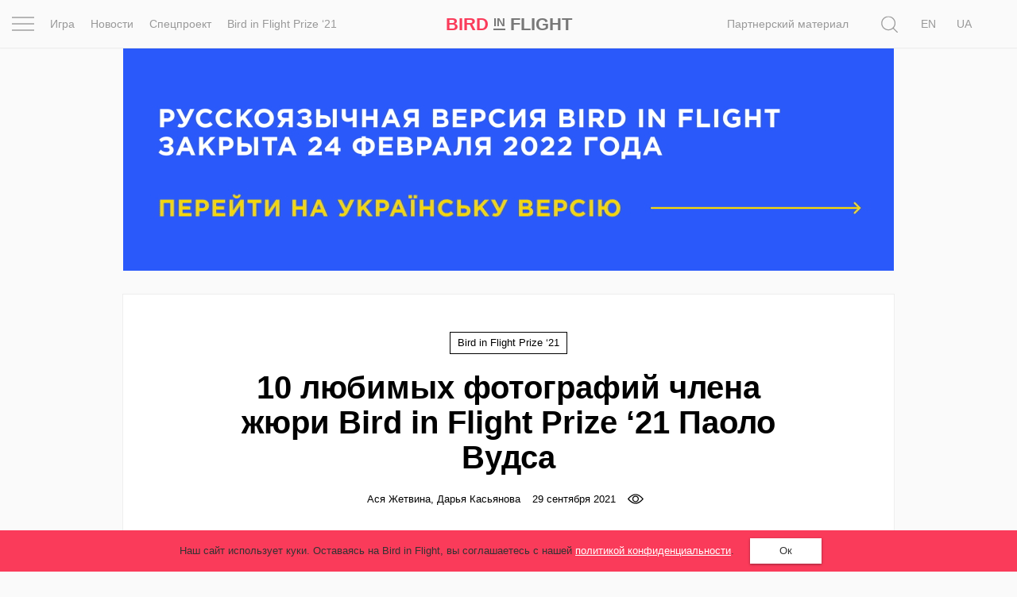

--- FILE ---
content_type: text/html; charset=UTF-8
request_url: https://birdinflight.com/ru/bird-in-flight-prize-21/paolo-woods-bif-prize-21.html
body_size: 40290
content:
<!DOCTYPE html>
<html lang="ru-RU" class="no-js">
<head>
    <meta charset="utf-8">
    <meta name=viewport content="width=device-width, initial-scale=1">
    <meta http-equiv="x-ua-compatible" content="ie=edge">
    <title>10 любимых фотографий члена жюри Bird in Flight Prize ‘21 Паоло Вудса &mdash; Bird In Flight</title>

    <link rel="icon" type="image/png" sizes="32x32" href="https://birdinflight.com/wp-content/themes/simple-catch/favicon_32x32.png">
    <link rel="icon" type="image/png" sizes="16x16" href="https://birdinflight.com/wp-content/themes/simple-catch/favicon_16x16.png">


    <meta name="apple-mobile-web-app-title" content="Birdinflight"/>
    <meta name="apple-mobile-web-app-capable" content="yes"/>
    <meta name="apple-mobile-web-app-status-bar-style" content="default"/>
    <meta name="yandex-verification" content="9f38a27c76254aca"/>
    <meta name="hilltopads-site-verification" content="82e302c706e9db424634273041eb1104246ba9f5"/>

    <link rel="apple-touch-startup-image" href="https://birdinflight.com/wp-content/themes/simple-catch/favicons/ios/icon_1024x1024.png"/>
    <link rel="apple-touch-icon" sizes="1024x1024"
          href="https://birdinflight.com/wp-content/themes/simple-catch/favicons/ios/icon_1024x1024.png"/>
    <link rel="apple-touch-icon" sizes="180x180"
          href="https://birdinflight.com/wp-content/themes/simple-catch/favicons/ios/icon_180x180.png"/>
    <link rel="apple-touch-icon" sizes="167x167"
          href="https://birdinflight.com/wp-content/themes/simple-catch/favicons/ios/icon_167x167.png"/>
    <link rel="apple-touch-icon" sizes="152x152"
          href="https://birdinflight.com/wp-content/themes/simple-catch/favicons/ios/icon_152x152.png"/>
    <link rel="apple-touch-icon" sizes="120x120"
          href="https://birdinflight.com/wp-content/themes/simple-catch/favicons/ios/icon_120x120.png"/>
    <link rel="manifest" href="https://birdinflight.com/wp-content/themes/simple-catch/manifest.json" crossorigin="use-credentials"/>
    <link rel="alternate" hreflang="en-us" href="https://birdinflight.com/en/bird-in-flight-prize-21-en/paolo-woods-bif-prize-21.html" />
<link rel="alternate" hreflang="ru-ru" href="https://birdinflight.com/ru/bird-in-flight-prize-21/paolo-woods-bif-prize-21.html" />
<link rel="alternate" hreflang="uk-ua" href="https://birdinflight.com/bird-in-flight-prize-21-ua/paolo-woods-bif-prize-21.html" />

<!-- Google Tag Manager for WordPress by gtm4wp.com -->
<script data-cfasync="false" data-pagespeed-no-defer>//<![CDATA[
	var gtm4wp_datalayer_name = "dataLayer";
	var dataLayer = dataLayer || [];
//]]>
</script>
<!-- End Google Tag Manager for WordPress by gtm4wp.com -->
<!-- This site is optimized with the Yoast SEO plugin v11.3 - https://yoast.com/wordpress/plugins/seo/ -->
<link rel="canonical" href="https://birdinflight.com/ru/bird-in-flight-prize-21/paolo-woods-bif-prize-21.html" />
<meta property="og:locale" content="ru_RU" />
<meta property="og:type" content="article" />
<meta property="og:title" content="10 любимых фотографий члена жюри Bird in Flight Prize ‘21 Паоло Вудса &mdash; Bird In Flight" />
<meta property="og:description" content="Помните нашу классную рубрику «10 любимых фотографий»? Сегодня в ней Паоло Вудс — фотограф, исследователь, член жюри Bird in Flight Prize. Погружаясь в тему, он разбирает, как устроено то или иное явление: офшоры в Сингапуре или лотереи на Гаити, которым местные жители верят больше, чем правительству. По просьбе редакции Паоло выбрал 10 своих снимков, которые считает лучшими, и объяснил почему." />
<meta property="og:url" content="https://birdinflight.com/ru/bird-in-flight-prize-21/paolo-woods-bif-prize-21.html" />
<meta property="og:site_name" content="Bird In Flight" />
<meta property="article:publisher" content="https://www.facebook.com/BifMagRu" />
<meta property="article:tag" content="Bird in Flight Prize" />
<meta property="article:tag" content="Bird in Flight Prize ‘21" />
<meta property="article:tag" content="Журналистика" />
<meta property="article:tag" content="Паоло Вудс" />
<meta property="article:tag" content="Репортаж" />
<meta property="article:tag" content="репортажная фотография" />
<meta property="article:section" content="Bird in Flight Prize ‘21" />
<meta property="article:published_time" content="2021-09-29T15:53:54+00:00" />
<meta property="article:modified_time" content="2021-10-08T15:36:19+00:00" />
<meta property="og:updated_time" content="2021-10-08T15:36:19+00:00" />
<meta property="fb:app_id" content="527780830751696" />
<meta property="og:image" content="https://birdinflight.com/wp-content/uploads/2021/09/paolo0.jpg" />
<meta property="og:image:secure_url" content="https://birdinflight.com/wp-content/uploads/2021/09/paolo0.jpg" />
<meta property="og:image:width" content="1200" />
<meta property="og:image:height" content="630" />
<meta name="twitter:card" content="summary_large_image" />
<meta name="twitter:description" content="Помните нашу классную рубрику «10 любимых фотографий»? Сегодня в ней Паоло Вудс — фотограф, исследователь, член жюри Bird in Flight Prize. Погружаясь в тему, он разбирает, как устроено то или иное явление: офшоры в Сингапуре или лотереи на Гаити, которым местные жители верят больше, чем правительству. По просьбе редакции Паоло выбрал 10 своих снимков, которые считает лучшими, и объяснил почему." />
<meta name="twitter:title" content="10 любимых фотографий члена жюри Bird in Flight Prize ‘21 Паоло Вудса &mdash; Bird In Flight" />
<meta name="twitter:site" content="@BifMagRu" />
<meta name="twitter:image" content="https://birdinflight.com/wp-content/uploads/2021/09/paolo0.jpg" />
<meta name="twitter:creator" content="@BifMagRu" />
<!-- / Yoast SEO plugin. -->

<link rel='dns-prefetch' href='//fonts.googleapis.com' />
<link rel='dns-prefetch' href='//s.w.org' />
<link rel="alternate" type="application/rss+xml" title="Bird In Flight &raquo; Лента" href="https://birdinflight.com/ru/feed" />
<link rel="alternate" type="application/rss+xml" title="Bird In Flight &raquo; Лента комментариев" href="https://birdinflight.com/ru/comments/feed" />
<link rel='stylesheet' id='age-gate-css'  href='https://birdinflight.com/wp-content/plugins/age-gate/public/css/age-gate-public.css?ver=2.18.5' type='text/css' media='all' />
<style id='age-gate-user-options-inline-css' type='text/css'>
.age-gate-error { display: none; }
</style>
<link rel='stylesheet' id='main-style-css'  href='https://birdinflight.com/wp-content/themes/simple-catch/css/main.7aa5f4b9.build.css' type='text/css' media='all' />
<link rel='stylesheet' id='pt-serif-gfonts-css-css'  href='https://fonts.googleapis.com/css?family=PT+Serif:400,700,400i,700i&#038;subset=latin,cyrillic' type='text/css' media='all' />
<link rel='stylesheet' id='single-css-css'  href='https://birdinflight.com/wp-content/themes/simple-catch/css/single.7aa5f4b9.build.css' type='text/css' media='all' />
<script type='text/javascript' defer src='https://birdinflight.com/wp-content/themes/simple-catch/js/lib/jquery-2.2.3.min.js'></script>
<script type='text/javascript' defer src='https://birdinflight.com/wp-content/themes/simple-catch/js/jquery.cookiem.js?ver=1.1m'></script>
<script type='text/javascript'>
/* <![CDATA[ */
var wpml_cookies = {"_icl_current_language":{"value":"ru","expires":1,"path":"\/"}};
var wpml_cookies = {"_icl_current_language":{"value":"ru","expires":1,"path":"\/"}};
/* ]]> */
</script>
<script type='text/javascript' defer src='https://birdinflight.com/wp-content/plugins/sitepress-multilingual-cms/res/js/cookies/language-cookie.js?ver=d517e2cddc28d2bc6621b16f98e03227'></script>
<script type='text/javascript' defer src='https://birdinflight.com/wp-content/plugins/duracelltomi-google-tag-manager/js/gtm4wp-form-move-tracker.js?ver=1.11.4'></script>
<link rel='https://api.w.org/' href='https://birdinflight.com/ru/wp-json/' />
<link rel="EditURI" type="application/rsd+xml" title="RSD" href="https://birdinflight.com/xmlrpc.php?rsd" />
<link rel="wlwmanifest" type="application/wlwmanifest+xml" href="https://birdinflight.com/wp-includes/wlwmanifest.xml" /> 

<link rel='shortlink' href='https://birdinflight.com/ru?p=404703' />

<!-- Google Tag Manager for WordPress by gtm4wp.com -->
<script data-cfasync="false" data-pagespeed-no-defer>//<![CDATA[//]]>
</script>
<!-- End Google Tag Manager for WordPress by gtm4wp.com -->      <meta name="onesignal" content="wordpress-plugin"/>
          <link rel="manifest"
            href="https://birdinflight.com/wp-content/plugins/onesignal-free-web-push-notifications/sdk_files/manifest.json.php?gcm_sender_id=27547556084"/>
          <script src="https://cdn.onesignal.com/sdks/OneSignalSDK.js" async></script>    <script>

      window.OneSignal = window.OneSignal || [];

      OneSignal.push( function() {
        OneSignal.SERVICE_WORKER_UPDATER_PATH = "OneSignalSDKUpdaterWorker.js.php";
        OneSignal.SERVICE_WORKER_PATH = "OneSignalSDKWorker.js.php";
        OneSignal.SERVICE_WORKER_PARAM = { scope: '/' };

        OneSignal.setDefaultNotificationUrl("https://birdinflight.com");
        var oneSignal_options = {};
        window._oneSignalInitOptions = oneSignal_options;

        oneSignal_options['wordpress'] = true;
oneSignal_options['appId'] = 'dcc85ad3-c938-4a8d-9b96-22b990b4be7c';
oneSignal_options['autoRegister'] = true;
oneSignal_options['welcomeNotification'] = { };
oneSignal_options['welcomeNotification']['disable'] = true;
oneSignal_options['path'] = "https://birdinflight.com/wp-content/plugins/onesignal-free-web-push-notifications/sdk_files/";
oneSignal_options['safari_web_id'] = "Web ID: web.onesignal.auto.2e21fe47-8329-4413-bae9-ecef4da3342d";
oneSignal_options['promptOptions'] = { };
              OneSignal.init(window._oneSignalInitOptions);
                    });

      function documentInitOneSignal() {
        var oneSignal_elements = document.getElementsByClassName("OneSignal-prompt");

        var oneSignalLinkClickHandler = function(event) { OneSignal.push(['registerForPushNotifications']); event.preventDefault(); };        for(var i = 0; i < oneSignal_elements.length; i++)
          oneSignal_elements[i].addEventListener('click', oneSignalLinkClickHandler, false);
      }

      if (document.readyState === 'complete') {
           documentInitOneSignal();
      }
      else {
           window.addEventListener("load", function(event){
               documentInitOneSignal();
          });
      }
    </script>

		<style type="text/css" id="wp-custom-css">
			#post-373553 .count-block  {
	display: none
}

#post-428896 .count-block  {
	display: none
}

#post-374417 .count-block  {
	display: none
}

#post-374185 .count-block  {
	display: none
}

#post-376561 .count-block  {
	display: none
}

@media (max-width: 1369px){
	html[lang="uk-UA"] .posStatic .nav li:nth-child(n+2) {
    display:none;
	}
}

/* hided counter in cybersport article */		</style>
	
    <!-- Google Tag Manager -->
<script>(function(w,d,s,l,i){w[l]=w[l]||[];w[l].push({'gtm.start':
new Date().getTime(),event:'gtm.js'});var f=d.getElementsByTagName(s)[0],
j=d.createElement(s),dl=l!='dataLayer'?'&l='+l:'';j.async=true;j.src=
'https://www.googletagmanager.com/gtm.js?id='+i+dl+ '&gtm_auth=brxvvCdFW-_aimz3gu51FQ&gtm_preview=env-2&gtm_cookies_win=x';f.parentNode.insertBefore(j,f);
})(window,document,'script','dataLayer','GTM-M86XJNG');</script>
<!-- End Google Tag Manager --> 
<script>
function readCookie(){var e=~document.cookie.indexOf("nfti_date");if(e){var t=document.cookie;for(t=unescape(t),the_cookie_split=t.split(";"),loop=0;loop<the_cookie_split.length;loop++){var o=the_cookie_split[loop],i=o.indexOf("nfti_date");if(-1!=i)break}if(-1==i)writeCookie();else{var a=o.split("="),n=a[1],d=new Date,s=new Date(n),c=days_between(d,s);c>=7&&13>=c?dataLayer.push({event:'gaEv',eventCategory:'Back',eventAction:'Header',eventLabel:'7 days'}):c>=14&&29>=c?dataLayer.push({event:'gaEv',eventCategory:'Back',eventAction:'Header',eventLabel:'14 days'}):c>=30&&89>=c?dataLayer.push({event:'gaEv',eventCategory:'Back',eventAction:'Header',eventLabel:'30 days'}):c>=90&&dataLayer.push({event:'gaEv',eventCategory:'Back',eventAction:'Header',eventLabel:'90 days'}),writeCookie()}}else writeCookie()}function writeCookie(){var e=new Date,t=new Date("Dec 31, 2023"),o=t.toUTCString(),i="nfti_date="+escape(e),i=i+";expires="+o;document.cookie=i}function days_between(e,t){var o=864e5,i=e.getTime(),a=t.getTime(),n=Math.abs(i-a);return Math.round(n/o)}readCookie();
</script></head>
<body class="post-template-default single single-post postid-404703 single-format-standard custom-background  isMobile   no-cover " itemscope itemtype="http://schema.org/CreativeWork">


<script>
    function addLoadEvent(func) {
        var oldonload = window.onload;
        if (typeof window.onload != 'function') {
            window.onload = func;
        } else {
            window.onload = function () {
                if (oldonload) {
                    oldonload();
                }
                func();
            }
        }
    }
</script>


<header id="header" class="site-header navbar-fixed-top" itemscope itemtype="http://schema.org/WPHeader" data-component="topNavigation">

<div class="container-fluid">

    <div class="row ">
        <nav class="navbar header-nav-bar text-center" itemtype="http://schema.org/SiteNavigationElement">

        <div class="col-xs-2 col-sm-1 col-md-6">
            <div class="row">
                <div class="col-md-1 text-left _pos1">
                    <div class="con" data-component="overlay" data-target="newOne" data-toggle="toggle" data-direction="left">
                        <div class="bar top"></div>
                        <div class="bar middle"></div>
                        <div class="bar bottom"></div>
                    </div>
                </div>
                <div class="col-md-11 visible-md-block visible-lg-block">
                    <div class="row">
                    <ul class="nav navbar-nav">
            <li class="navbar-lnk-3">
            <a onclick="dataLayer.push({event: 'gaEv',eventCategory: 'Menu',eventAction: 'Header',eventLabel: 'Igra'});" href="/ru/igra">Игра</a>
        </li>
        <li class="navbar-lnk-11"><a onclick="dataLayer.push({event: 'gaEv',eventCategory: 'Menu',eventAction: 'Header',eventLabel: 'news'});" href="/ru/novosti">Новости</a>
        </li>
        <li><a onclick="dataLayer.push({event: 'gaEv',eventCategory: 'Menu',eventAction: 'Header',eventLabel: 'spets'});" href="/ru/spets">Спецпроект</a>
        </li>
        <li><a onclick="dataLayer.push({event: 'gaEv',eventCategory: 'Menu',eventAction: 'Header',eventLabel: 'Prize-ru'});" href="/ru/spets/bird-in-flight-prize-21">Bird in Flight Prize ‘21</a>
        </li>

    </ul>                    </div>
                </div>
            </div>
        </div>

        <div class="col-xs-8 col-sm-10 col-md-2 col-md-pull-1 text-center align-center">
            <div id="header-logo" class="site-logo text-nowrap">
                <a itemprop="url" class="site-logo_a"
   onclick="dataLayer.push({event: 'gaEv',eventCategory: 'Logo',eventAction: 'Header',eventLabel: 'Bird'});"
   href="https://birdinflight.com/ru/" title="Bird In Flight" rel="home"><strong itemprop="name" class="siteLogo"><div class="siteLogo_first"><span>Bird</span> <small>In</small> Flight</div><div class="siteLogo_second"><span>Bird</span> <small>In</small>
<img style="width: 32px; height: 16px; vertical-align: baseline;" src="[data-uri]" alt="Red dot" />
</div></strong></a>            </div>
        </div>

         <div class="col-xs-2 col-sm-1 col-md-4 posStatic searchWrap">
            <div class="row">
                <div class="col-md-8 col-lg-10 posStatic">
                    <ul class="nav navbar-nav visible-md-block visible-lg-block pull-right">
                                                    <li class="visible-lg-block navbar-lnk-10"><a target="_blank" href="/support-bird">Поддержите нас</a></li>
                            <li class="navbar-lnk-10"><a href="/ru/sponsorship">Партнерский материал</a></li>
<!--                            <li class="visible-lg-block navbar-lnk-13"><a href="/ru/reklama">Рекламодателям</a></li>-->
                                            </ul>
                    <form role="search" method="get" class="form-horizontal form-toggle" action="https://birdinflight.com/ru/" data-component="search" data-target="search-btn">
                        <div class="searchform-box">
                            <label class="sr-only">Поиск</label>
                            <input class="searh-filed search-it form-control" type="text" name="s" id="s" placeholder="Поиск" data-component-search="input"/>
                        </div>
                    </form>
                </div>
                <div class="col-md-3 col-lg-2 _pos1 searchAndLangs">
                    <span class="search-btn" data-component="overlay" data-target="newOne" data-toggle="open" data-direction="left">
    <svg class="icon icon-loop icon-md icon-inter"   aria-hidden="true" role="img"> <use href="#icon-loop" xlink:href="#icon-loop"></use> </svg></span>                    <div id="lang_sel_list" class="lang_sel_list_horizontal"><ul><li><a class="lang_sel_other" href="https://birdinflight.com/en/bird-in-flight-prize-21-en/paolo-woods-bif-prize-21.html"><span class="icl_lang_sel_current icl_lang_sel_native">En</span></a></li><li><span class="icl_lang_sel_current icl_lang_sel_native">Ru</span></li><li><a class="lang_sel_other" href="https://birdinflight.com/bird-in-flight-prize-21-ua/paolo-woods-bif-prize-21.html"><span class="icl_lang_sel_current icl_lang_sel_native">Ua</span></a></li></ul></div>
                </div>
            </div>
        </div>

        </nav>
</div>
</div>

    <div class="newOne overlay">
            <div class="row">
                <div class="col-md-7">
                    <div class="row">
                        <div class="col-md-12 col-md-push-1">
                            <ul class="nav navbar-nav">
                                
                                    <li class="navbar-lnk-1">
                                        <a onclick="dataLayer.push({event: 'gaEv',eventCategory: 'Menu',eventAction: 'Header',eventLabel: 'Inspiration'});" href="/ru/vdohnovenie">Вдохновение</a>
                                    </li>
                                    <li class="navbar-lnk-2">
                                        <a href="/ru/pochemu_eto_shedevr">Почему это шедевр</a>
                                    </li>
                                    <li class="navbar-lnk-4">
                                        <a onclick="dataLayer.push({event: 'gaEv',eventCategory: 'Menu',eventAction: 'Header',eventLabel: 'World'});" href="/ru/mir">Мир</a>
                                    </li>
                                    <li class="visible-xs-block visible-sm-block navbar-lnk-3">
                                        <a onclick="dataLayer.push({event: 'gaEv',eventCategory: 'Menu',eventAction: 'Header',eventLabel: 'Igra'});" href="/ru/igra">Игра</a>
                                    </li>
                                    <li class="visible-xs-block visible-sm-block navbar-lnk-11"><a onclick="dataLayer.push({event: 'gaEv',eventCategory: 'Menu',eventAction: 'Header',eventLabel: 'news'});" href="/ru/novosti">Новости</a>
                                    </li>

                                                                        <li class="visible-xs-block visible-sm-block navbar-lnk-9"><a href="/ru/spets/bird-in-flight-prize-21">Bird in Flight Prize ‘21</a></li>
                                    <li class="navbar-lnk-6"><a href="/ru/vdohnovenie/fotoproect">Фотопроект</a></li>
                                    <li class="navbar-lnk-7"><a href="/ru/reportaj">Репортаж</a></li>
                                                                        <li class="visible-xs-block visible-sm-block navbar-lnk-8"><a href="/ru/sponsorship">Партнерский материал</a></li>
                                    <li class="visible-xs-block visible-sm-block navbar-lnk-9"><a href="/ru/o-nas">О птичке</a></li>
                                    <li class="visible-xs-block visible-sm-block navbar-lnk-10"><a href="/ru/reklama">Рекламодателям</a></li>
                                                            </ul>
                        </div>
                    </div>
                </div>
                <div class="col-md-1">
                </div>
                <div class="col-md-4">
                    <div class="row">
                        <div class="col-md-11">
                            <div class="social-widget">
            <a class="social-widget-lnk btn btn-invert btn-xs" onclick="dataLayer.push({event: 'gaEv',eventCategory: 'SocialFollow',eventAction: 'Middle',eventLabel: 'Facebook'});"
           target="_blank" href="https://www.facebook.com/BifMagUa"><svg class="icon icon-facebook icon-md"   aria-hidden="true" role="img"> <use href="#icon-facebook" xlink:href="#icon-facebook"></use> </svg></a>
        <a class="social-widget-lnk btn btn-invert btn-xs" onclick="dataLayer.push({event: 'gaEv',eventCategory: 'SocialFollow',eventAction: 'Middle',eventLabel: 'Twitter'});"
           target="_blank"href="https://twitter.com/bifmagru"><svg class="icon icon-twitter icon-md"   aria-hidden="true" role="img"> <use href="#icon-twitter" xlink:href="#icon-twitter"></use> </svg></a>
        <a class="social-widget-lnk btn btn-invert btn-xs" onclick="dataLayer.push({event: 'gaEv',eventCategory: 'SocialFollow',eventAction: 'Middle',eventLabel: 'Telegram'});"
               target="_blank" href="https://t.me/BifMag"><svg class="icon icon-telegram icon-md"   aria-hidden="true" role="img"> <use href="#icon-telegram" xlink:href="#icon-telegram"></use> </svg></a>
        <a class="social-widget-lnk btn btn-invert btn-xs" onclick="dataLayer.push({event: 'gaEv',eventCategory: 'SocialFollow',eventAction: 'Middle',eventLabel: 'Instagram'});"
           target="_blank" href="https://instagram.com/bifmag"><svg class="icon icon-instagram icon-md"   aria-hidden="true" role="img"> <use href="#icon-instagram" xlink:href="#icon-instagram"></use> </svg></a>
        <a class="social-widget-lnk btn btn-invert btn-xs"
           onclick="dataLayer.push({event: 'gaEv',eventCategory: 'SocialFollow',eventAction: 'Middle',eventLabel: 'Youtube'});"
           target="_blank"
           href="https://www.youtube.com/c/BirdInFlightmagazine"><svg class="icon icon-youtube icon-md"   aria-hidden="true" role="img"> <use href="#icon-youtube" xlink:href="#icon-youtube"></use> </svg></a>
    </div>                        </div>
                        <div class="col-md-1">&nbsp;</div>
                        <div class="col-md-12 visible-xs-block visible-sm-block header-partners-bar">
                                                        <div id="lang_sel_list" class="lang_sel_list_horizontal"><ul><li><a class="lang_sel_other" href="https://birdinflight.com/en/bird-in-flight-prize-21-en/paolo-woods-bif-prize-21.html"><span class="icl_lang_sel_current icl_lang_sel_native">En</span></a></li><li><span class="icl_lang_sel_current icl_lang_sel_native">Ru</span></li><li><a class="lang_sel_other" href="https://birdinflight.com/bird-in-flight-prize-21-ua/paolo-woods-bif-prize-21.html"><span class="icl_lang_sel_current icl_lang_sel_native">Ua</span></a></li></ul></div>                        </div>
                    </div>
                    </div>
                </div>
            </div>
 </div>

</header>



<div id="wrapper" itemscope itemtype="http://schema.org/Blog">

<div class="jewelry jewelry-head"     data-jewelry-name="feature_head">    <!-- NO_CACHE_FOR_FRAGMENT mfunc --><!--        get_external_banners("feature_head");-->    
    
        
        <div class="jewelry-push b-collapse-off " style="background-color: #333333;">
            <button class="btn btn-trans jewelry-btn" style="color: #ffffff;">
                <span class="jewelry-btn__close"></span>
                <span class="jewelry-btn__title"></span>
            </button>
            <div class="jewelry-title" style="color: #ffffff;"></div>
        </div>

        <div class="post-wrap post-full wrap-random jewelry-content feature_head  jewelry-columns" style="border-left: unset; margin-left: auto; margin-right: auto; max-width: 1290px; background-color: #333333;">
            <a  href='https://birdinflight.com/uk/' onclick="dataLayer.push({event: 'gaEv', eventCategory: 'Banner', eventAction: 'feature_head', eventLabel: 'BannerClick'})">
                                <img style="opacity: 0;" width='100%' src='https://birdinflight.com/wp-content/uploads/2022/03/12.gif'
                     data-srcset='{"retina":{"1290":"https:\/\/birdinflight.com\/wp-content\/uploads\/2022\/03\/12.gif","970":"https:\/\/birdinflight.com\/wp-content\/uploads\/2022\/03\/97.gif","630":"https:\/\/birdinflight.com\/wp-content\/uploads\/2022\/03\/630x280-1.gif"},"non-retina":{"1290":"https:\/\/birdinflight.com\/wp-content\/uploads\/2022\/03\/12.gif","970":"https:\/\/birdinflight.com\/wp-content\/uploads\/2022\/03\/97.gif","630":"https:\/\/birdinflight.com\/wp-content\/uploads\/2022\/03\/630x280-1.gif"}}' alt=""/>
                        </a>
        </div>

        
    
    
        <!-- /mfunc NO_CACHE_FOR_FRAGMENT --></div><article id="single-feature" class="container">    <div class="h-entry single-inner" itemscope itemtype="http://schema.org/Article">              <div id="cover-feature"      class=" cover__noShade cover__bltxt  cover-feature__nocover ">            <div class="post-cover">                                            </div>            <div id="cover-intro">                <a class="p-category cat-name label label-primary" href="https://birdinflight.com/ru/bird-in-flight-prize-21"><span itemprop="articleSection">Bird in Flight Prize ‘21</span></a>              <h1 class="p-name entity-title" itemprop="headline">                    <span itemprop="name">                        10 любимых фотографий члена жюри Bird in Flight Prize ‘21 Паоло Вудса                    </span>                </h1>                <div class="h-card entry-meta">
    <span id="authorName" itemprop="author" itemscope itemtype="http://schema.org/Person" class="p-name p-author post-author_name"><span itemprop="name">Ася Жетвина, Дарья Касьянова</span></span>
    <span id="postDate" class="dt-published post-date-publish" itemprop="datePublished"
          datetime="2021-09-29 06:09:54"
          content="2021-09-29">
                        29 сентября 2021                    </span>
    <div id="count-block">
                    <div class="kento-pvc-loop">
                <div class="kento-pvc-total">
                    <svg class="icon icon-view icon-md"   aria-hidden="true" role="img"> <use href="#icon-view" xlink:href="#icon-view"></use> </svg>                    <div id="counter-data-404703"></div>
                </div>
            </div>            <script async>
              if ('on' === 'on') {
                        var xmlHttp = new XMLHttpRequest();
                        xmlHttp.onreadystatechange = function () {

                            if (xmlHttp.readyState === XMLHttpRequest.DONE) {

                                if (xmlHttp.status === 200) {
                                    document.getElementById('counter-data-404703').innerHTML = xmlHttp.responseText.replace(/\B(?=(\d{3})+(?!\d))/g, ' ');
                                }
                            }
                        };
                        xmlHttp.open('GET', '/wp-content/plugins/kento-counter-simple/ajax_counter.php?id=404703&count=on', true);
                        xmlHttp.send();
                    } else {
                        document.getElementById('counter-data-404703').innerHTML = "";
                    }

                    if ('' && !(typeof window.quiz === 'undefined') && 'paolo-woods-bif-prize-21' === window.quiz.slug) {
                        var xmlHttpGame = new XMLHttpRequest();
                        xmlHttpGame.open('GET', '/wp-content/plugins/kento-counter-simple/ajax_counter.php?slug=' + window.quiz.slug + '&game=' + window.quiz.game + '&count=' + window.quiz.count + '&v=' + window.quiz.v, true);
                        xmlHttpGame.send();
                    }

                    if ('' && '1') {
                        var xmlHttpPicture = new XMLHttpRequest();
                        var srcs = [], date = null,
                            articleContent = document.querySelector(".content-editor"),
                            articleImages = articleContent.querySelectorAll("img[itemprop]");

                        for (var i = 0; i < articleImages.length; i++) {

                            if (articleImages[i].classList.contains("aboutAuthor_ava__image")) {
                                continue;
                            }

                            var raw = articleImages[i].src,
                                url = raw.split("?")[0],
                                filename = url.split("/");

                            date = filename[filename.length - 3] + "-" + filename[filename.length - 2];

                            srcs.push(date + "+" + filename[filename.length - 1]);
                        }

                        xmlHttpPicture.open('GET', '/wp-content/plugins/kento-counter-simple/ajax_counter.php?share=picture&n=' + srcs.join(",") + '&id=404703', true);
                        xmlHttpPicture.send();
                    }
            </script>
                </div>
</div>            </div>        </div>        <div class="e-content content-editor">            <div itemprop="articleBody description" class="p-summary entity-sub-title">                <div class="lead_line"></div>                <span>                    Помните нашу классную рубрику «10 любимых фотографий»? Сегодня в ней Паоло Вудс — фотограф, исследователь, член жюри <a href="https://prize.birdinflight.com/">Bird in Flight Prize</a>. Погружаясь в тему, он разбирает, как устроено то или иное явление: офшоры в Сингапуре или лотереи на Гаити, которым местные жители верят больше, чем правительству. По просьбе редакции Паоло выбрал 10 своих снимков, которые считает лучшими, и объяснил почему.                </span>                <div class="lead_line"></div>            </div>            <div class="widthbox">                <div class="social-links-block">Читайте нас в			        <span class="social-link""><a href="https://www.facebook.com/BifMagUA" target="_blank">Facebook</a></strong>, <span class="social-link""><a href="https://t.me/BifMag" target="_blank">Telegram</a></strong>, <span class="social-link""><a href="https://www.instagram.com/bifmag/" target="_blank">Instagram</a></strong>                </div>            </div>            <div class="widthbox"><div data-slide-parallax-y="-120%" data-swiper-parallax-duration="600" class="aboutAuthor media ">

            <div class="aboutAuthor_ava media-left">
            <div class="overflow">
            <img class="aboutAuthor_ava__image" itemprop="image"
                 src="https://birdinflight.com/wp-content/uploads/2021/09/Paolo-Woods_SDL-MDougados-0002-1-128x150.jpg" alt="Паоло Вудс"/>
            </div>
        </div>
    
    <div class="media-body" itemprop="creator" itemscope itemtype="http://schema.org/Person">
        <span class="aboutAuthor__name" itemprop="name">Паоло Вудс</span>
        <span class="aboutAuthor__age"></span>
        <p class="aboutAuthor__bio" itemprop="description">Фотограф, исследователь, соучредитель итальянского объединения военных репортеров Riverboom. Член жюри Bird in Flight Prize ‘21.</p>

        <div class="aboutAuthor__social">
                            <a rel="nofollow" itemprop="sameAs"
                   href="https://www.paolowoods.com/">Сайт</a>
                        </div>
    </div>
</div></div><div class="widthbox"><div class='content_txt   '><fieldset>
Отправить проект на конкурс Bird in Flight Prize ‘21 можно до 10 октября, перейдя <a href="https://prize.birdinflight.com/ru/">по ссылке</a>.<br />
</fieldset>
<h3>
<i>1</i><br />
</h3>
<p>Первое изображение относится к долгому периоду моей работы в формате черно-белых квадратных снимков. Я был фотожурналистом, но необычным. Тогда все чаще использовали цифровые камеры, а я решил вернуться к более медленной фотографии.</p>
<p>Появилась одержимость скоростью: вы сделали фото, отправили его в журнал, там его выложили в интернет — через пару дней, а может, даже и часов. Я же хотел понять войны Америки в Афганистане и Ираке — это было частью моего проекта «Американский хаос». Это были две войны США в Афганистане и Ираке под руководством Буша. Я выступал за более глубокую, а не поверхностную журналистику, поэтому много путешествовал по обеим странам.</p>
</div></div><div class="widthbox"><div class='content_txt   '><p>Афганцы, которые радуются уходу «Талибана», — это афганцы-шииты, в отличие от талибов, которые являются суннитами. Шииты подвергались жестоким репрессиям во время режима талибов. На фото они отмечают традиционный праздник, который был под запретом при «Талибане». Сейчас это особенно резонирует с тем, что происходит в Афганистане. Возможно, теперь дети этих людей переживают то же, что и их родители за годы правления талибов в Кабуле.</p>
<p>Это фотожурналистика, но внимательная к композиции и силе изображения. В то время я много работал с журналистами. Практически все мои проекты я делал совместно с фотографом <a href="https://www.gabrielegalimberti.com/" rel="noopener" target="_blank">Габриэле Галимберти</a> и журналистами Сержем Мишелем и Арно Робертом. Поэтому мне было нелегко выбрать несколько изображений: они всегда являются частью проекта, более обширной истории, где снимки — только кирпичи в более крупной конструкции, то есть в повествовании.</p>
</div></div><div class="widthbox">
<div class="image-preview __center wide">

    
                    
            <div class="image-inner wCotnent text-left">
            <img itemprop="image"
                 src="https://birdinflight.com/wp-content/uploads/2021/09/Paolo_Woods001.jpg"
                 srcset="https://birdinflight.com/wp-content/uploads/2021/09/Paolo_Woods001.jpg 1x, https://birdinflight.com/wp-content/uploads/2021/09/Paolo_Woods001.jpg 2x"
                 class="wp-post-image attachment-resize" title=""
                 alt="Паоло Вудс"/>

                            </div>
            
    
    </div>
</div><div class="widthbox"><div class='content_txt   '><h3>
<i>2</i><br />
</h3>
<p>Это изображение сделано в Ираке, оно также является частью проекта «Американский хаос». Именно тогда я перешел к более классической фотожурналистике — но, опять же, с большим вниманием к языку фотографии. На этих кадрах — иракцы с американским оружием. Это восстание суннитов, которое в конечном итоге привело к гражданской войне в Ираке, вызванной свержением американцами Саддама Хусейна. </p>
<blockquote><p>
Я перешел от снимков с восклицательными знаками к снимкам с вопросительными знаками.
</p></blockquote>
<p>Для меня это время совпало с концом проекта, который начался с моего похищения. Тогда же я стал переосмысливать штампы фотожурналистики. Знаете, всю эту риторику вроде «если ваше фото недостаточно хорошее, значит, вы недостаточно близко подошли». А также пересмотрел и предположение, что фотография должна быть шокирующей — такой, чтобы вы увидели изображение и сказали: «Боже мой, вау». Я перешел от снимков с восклицательными знаками к снимкам с вопросительными знаками, что, на мой взгляд, более интересно.</p>
<p>Я начал фотографировать в Иране после Ирака и Афганистана, географически Иран как раз находится между этими двумя странами. Там я встретил Сержа Мишеля, журналиста, с которым мы вместе работали над восемью книгами. Я собирался в Иран с несколькими образами в голове. Это что-то встроенное в фотожурналистику, где вы воспроизводите один и тот же язык в разных контекстах. А Иран — это место, с которым на Западе связано очень много стереотипов. </p>
<fieldset>
Читайте также: <a href="https://birdinflight.com/ru/spets/bird-in-flight-prize-21/20210924-newshatavakolian-interview-2021.html">Член жюри Bird in Flight Prize ‘21 Нюша Таваколян: «Самый простой способ заявить о себе — сыграть на стереотипах»</a><br />
</fieldset>
<p>Приехав в Иран, я начал искать кадры, которые, как мне казалось, должен был сделать. Но быстро понял — эти картинки, даже если они существуют там, были очень маленькой частью того, что можно увидеть в стране. Иран оказался намного больше, сложнее и многослойнее, чем поверхностный образ бородатого парня с автоматом Калашникова. Так что я изменил подход, повествование, язык, инструменты. Я начал снимать в цвете, потому что это одно из самых красочных мест в мире — здесь чрезмерно яркие цвета, — что сделало его еще более интересным для меня.</p>
</div></div><div class="widthbox">
<div class="image-preview __center wide">

    
                    
            <div class="image-inner">
            <img itemprop="image"
                 src="https://birdinflight.com/wp-content/uploads/2021/09/Paolo_Woods002.jpeg"
                 srcset="https://birdinflight.com/wp-content/uploads/2021/09/Paolo_Woods002.jpeg 1x, https://birdinflight.com/wp-content/uploads/2021/09/Paolo_Woods002.jpeg 2x"
                 class="wp-post-image attachment-resize" title=""
                 alt="Паоло Вудс"/>

                            </div>
            
    
    </div>
</div><div class="widthbox"><div class='content_txt   '><h3>
<i>3</i><br />
</h3>
<p>Это часть проекта «Китафрика» (Chinafrica), который для меня стал большим прорывом. К тому моменту я уже выпустил две нашумевшие книги, получил премию World Press Photo за снимки из Ирака, но проект Chinafrica все поменял. Это был феномен, о котором в то время практически ничего не знали, — о тысячах китайцев, приезжающих в Африку и инвестирующих в нее, не было ни статей в медиа, ни научных публикаций. Об этом явлении, которое в действительности меняет облик Африки, было крайне мало новостей. Поэтому мы с Сержем решили рассказать о нем.</p>
<p>Я быстро понял, что фотографировать нечего: это не зрелищно, не похоже на войну,  не захватывающе. К тому же китайцы не давали нам разрешения на съемку. Фотографировать войну было легче, чем китайцев в Африке. </p>
<p>Мне пришлось изобрести другой язык. Я играл с двумя типами языков — колониальной фотографией начала века (ну, вы знаете, бельгийские, французские и британские фотографы в Африке, документирующие свое видение), а также революционной фотографией в Китае во время правления Мао Цзэдуна.</p>
<p>На снимке мы видим китайского предпринимателя, долгое время проживающего в Нигерии. Он добился такого успеха, что был выбран африканским вождем и находился под защитой правительства. Он инспектировал дом, который одна из его многочисленных компаний строила для американской Chevron. За китайцем бежал охранник с зонтом, и я подумал — это так хорошо иллюстрирует то, что я пытался сказать о китайской Африке.</p>
<p>Я уже говорил о восклицательных и вопросительных знаках — а такая фотография вызывает больше вопросов, чем восклицаний. Еще мне нравится многослойность этого изображения. Глядя на него, в Китае сказали бы: «О, смотрите, каких успехов мы добились в Африке», а американцы произнесли бы: «О, „желтая опасность“, они собираются завоевать Африку и получить новую колонию». Что означает фотография, зависит от того, кто на нее смотрит.</p>
</div></div><div class="widthbox">
<div class="image-preview __center wide">

    
                    
            <div class="image-inner">
            <img itemprop="image"
                 src="https://birdinflight.com/wp-content/uploads/2021/09/Paolo_Woods003.jpeg"
                 srcset="https://birdinflight.com/wp-content/uploads/2021/09/Paolo_Woods003.jpeg 1x, https://birdinflight.com/wp-content/uploads/2021/09/Paolo_Woods003.jpeg 2x"
                 class="wp-post-image attachment-resize" title=""
                 alt="Паоло Вудс"/>

                            </div>
            
    
    </div>
</div><div class="widthbox"><div class='content_txt   '><h3>
<i>4</i><br />
</h3>
<p>Похожая ситуация с четвертым снимком. Работая над Chinafrica, я понял, что китайцы и нигерийцы не говорят на одном языке и быть вместе для них — приговор. Не думаю, что где-либо видел столько расизма со стороны китайцев по отношению к африканцам и наоборот. Они искренне ненавидят друг друга, но нуждаются друг в друге из экономических соображений. Это делает снимок чрезвычайно интересным, потому что обычное колониальное фото — это «смотри, как мы счастливы». Например, прибытие бельгийца в Африку или революционные образы, которые говорят: «О, как великолепно то, чего при коммунизме удалось добиться в Китае». </p>
<p>И я сыграл на этом. Поза китайца напоминает позы Мао Цзэдуна, но вообще он что-то объясняет рабочему, который говорит на другом языке, поэтому им нужно использовать жесты. Присмотритесь к деталям: обувь китайца — это спецботинки, а нигериец обут только в тапки. Так вам откроется больше слоев.</p>
</div></div><div class="widthbox">
<div class="image-preview __center wide">

    
                    
            <div class="image-inner">
            <img itemprop="image"
                 src="https://birdinflight.com/wp-content/uploads/2021/09/Paolo_Woods004.jpeg"
                 srcset="https://birdinflight.com/wp-content/uploads/2021/09/Paolo_Woods004.jpeg 1x, https://birdinflight.com/wp-content/uploads/2021/09/Paolo_Woods004.jpeg 2x"
                 class="wp-post-image attachment-resize" title=""
                 alt="Паоло Вудс"/>

                            </div>
            
    
    </div>
</div><div class="widthbox"><div class='content_txt   '><h3>
<i>5</i><br />
</h3>
<p>Когда вы думаете об Иране, первое, что приходит на ум, — это права женщин. Очевидно, что права женщин в Иране не такие же, как в Нидерландах. Однако, как я сказал ранее, Иран находится между Афганистаном и Ираком. И если посмотреть на страны вокруг, например на Саудовскую Аравию, то окажется, что в Иране прав у женщин намного больше, чем где-либо в регионе.</p>
<blockquote><p>
Мне говорили, что это постановочный снимок, что ни одна женщина в Иране не может быть дантистом.
</p></blockquote>
<p>То, что угнетение женщин в Иране существует, не обсуждается. Но мне было интересно показать, насколько все сложнее. На фото женщина-стоматолог лечит зубы мужчине. Это изображение было напечатано в журнале Time, и после публикации я получил много гневных писем от иранцев, которые бежали из страны в 1979 году во время революции и выступают против исламского режима в Тегеране. Мне говорили, что это постановочный снимок, что ни одна женщина в Иране не может быть дантистом. </p>
<p>Тогда я решил снова сломать стереотипы. Вместе с Сержем мы обнаружили, что иранское общество очень противоречивое, поэтому мы сделали следующее: нашли много разных людей из всех слоев  — богатых, бедных, религиозных, светских, северян и южан, женщин и мужчин, гомосексуалов и натуралов — и объединили их. Так, как если бы они были кусочками пазла и составляли портрет иранского общества.</p>
</div></div><div class="widthbox">
<div class="image-preview __center wide">

    
                    
            <div class="image-inner">
            <img itemprop="image"
                 src="https://birdinflight.com/wp-content/uploads/2021/09/Paolo_Woods005.jpeg"
                 srcset="https://birdinflight.com/wp-content/uploads/2021/09/Paolo_Woods005.jpeg 1x, https://birdinflight.com/wp-content/uploads/2021/09/Paolo_Woods005.jpeg 2x"
                 class="wp-post-image attachment-resize" title=""
                 alt="Паоло Вудс"/>

                            </div>
            
    
    </div>
</div><div class="widthbox"><div class='content_txt   '><h3 style="text-align:center;"><i style="display: inline-block; margin: 0 10px;">6</i><i style="display: inline-block; margin: 0 10px;">7</i></h3>
<p>Когда я жил в Париже, получить визу в Иран было чрезвычайно сложно. Годами Сержа не пускали в страну, поэтому я снял много историй самостоятельно. Однажды я полетел на Гаити, где должен был пробыть шесть месяцев, но остался на четыре года. Это  совпало со сменой коллеги, я стал работать с Арно Робертом.</p>
<p>Гаити — одна из беднейших стран мира, существует множество архивов со снимками бедных гаитян. Я хотел показать, как общество относится к тому факту, что их государства не существует. Это особенно актуально сейчас, когда последний президент Гаити убит.</p>
<fieldset>
Читайте также: <a href="https://birdinflight.com/ru/spets/bird-in-flight-prize-21/20210927-valentin-bo.html">Валентин Бо: «Мои снимки повергли маму в шок»</a><br />
</fieldset>
<p>Гаитяне играют в лотерею, называют ее банком и ненавидят настоящие банки: если вы вкладываетесь в лотерею, у вас больше шансов на выигрыш, чем если бы вы положили деньги в банк. На Гаити это чрезвычайно отлаженная система. Даже если вы находитесь в районе, где нет телефонной связи и электричества, там все равно будет лотерея. Это альтернатива государству.</p>
<p>Я жил в Ле-Ке, небольшом городе на юге Гаити на пятьдесят тысяч человек. В Ле-Ке почти половина населения неграмотна, немногие могут позволить себе телевизор, но у всех есть радио. </p>
<p>Итак, в этом маленьком городке пятнадцать различных радиостанций, которые представляют все типы сообществ: есть религиозное радио, радио вуду, американское радио, левое радио, футбольное радио и так далее. Они становятся очень хорошим зеркалом общества. Так что я сделал серию портретов на радиостанциях. Мне нравилось это тем, что на радиостанциях нечего снимать, а когда снимать нечего, начинаешь думать. На Гаити я думал больше о том, как работает эта система, а не о том, чтобы сделать фотографию о бедняках.</p>
</div></div><div class="widthbox">
<div class="bird-slider slider_init __content delitcya __left">
                <div class="item">
                <div class="sliderImage-wrapper">
                    <img itemprop="image" title=""
                         class="__simage attachment-resize"
                         src="https://birdinflight.com/wp-content/uploads/2021/09/Paolo_Woods007.jpeg"
                         alt="Paolo-Woods Паоло Вудс"/>
                </div>

                            </div>
                        <div class="item">
                <div class="sliderImage-wrapper">
                    <img itemprop="image" title=""
                         class="__simage attachment-resize"
                         src="https://birdinflight.com/wp-content/uploads/2021/09/Paolo_Woods006.jpeg"
                         alt="Paolo-Woods Паоло Вудс"/>
                </div>

                            </div>
            
</div></div><div class="widthbox"><div class='content_txt   '><h3 style="text-align:center;"><i style="display: inline-block; margin: 0 10px;">8</i><i style="display: inline-block; margin: 0 10px;">9</i></h3>
<p>На восьмом фото — офшорная зона. Это еще один долгий проект, на который я и Габриэле Галимберти потратили пару лет. Я не экономист, но если бы я родился снова, я бы изучал экономику. Было чрезвычайно интересно понять, что такое офшорные зоны. Я думал, что это что-то из фильмов про Джеймса Бонда. Но на самом деле они лежат в основе финансовой системы: Amazon не могла бы работать без офшоров, Apple не могла бы работать без офшоров, поставщик бананов Chiquita не мог бы работать без офшоров. Как мне сказали: «Это законно, но не этично».</p>
<p>Это не значит, что офшоры — всегда мафия. Больше всего ими пользуется Amazon, что позволяет компании платить очень низкие налоги по сравнению, например, с районной библиотекой: она не может пользоваться офшорами, поэтому платит большие налоги.</p>
<p>И вот мы находимся в сингапурской FreePort, одной из самых грандиозных офшорных зон. Это фото будто имитирует сцены из «Джеймса Бонда», но в действительности мы рассказываем о том, как работают финансы. Здесь мы находимся у открытого бассейна в Сингапуре с видом на финансовый центр.</p>
<p>Когда вы фотографируете что-то в офшорных зонах, вы должны найти другой язык для истории, потому что там не на что смотреть. Мужчина на снимке работает в офшорной зоне. Он был в Сингапуре на симпозиуме для крупных компаний, посвященном тому, как избежать налогов. Он показан парящим, не скованным законами гравитации, как все остальные.  </p>
<p>Я всегда говорю, что мои проекты длятся так долго не из-за того, что я фотографирую медленно, а из-за огромного количества исследований, и это подводит нас к моему последнему проекту.</p>
</div></div><div class="widthbox">
<div class="bird-slider slider_init __content delitcya __left">
                <div class="item">
                <div class="sliderImage-wrapper">
                    <img itemprop="image" title=""
                         class="__simage attachment-resize"
                         src="https://birdinflight.com/wp-content/uploads/2021/09/Paolo_Woods009.jpeg"
                         alt="Paolo-Woods Паоло Вудс"/>
                </div>

                            </div>
                        <div class="item">
                <div class="sliderImage-wrapper">
                    <img itemprop="image" title=""
                         class="__simage attachment-resize"
                         src="https://birdinflight.com/wp-content/uploads/2021/09/Paolo_Woods008.jpeg"
                         alt="Paolo-Woods Паоло Вудс"/>
                </div>

                            </div>
            
</div></div><div class="widthbox"><div class='content_txt   '><h3>
<i>10</i><br />
</h3>
<p>Моя последняя серия называется «Таблетки счастья» — это самый долгий и сложный проект, над которым я когда-либо работал. Он вышел в формате книги, представлен на выставке в музее Швейцарии, также был опубликован в журнале Internazionale. Это еще и кино, и я впервые создаю свой фильм. </p>
<p>После офшорных зон я хотел снять еще один проект об индустрии, и здесь речь идет о фармацевтической промышленности. Я сделал его с Арно Робертом. Он быстро понял, что, работая над проектом об индустрии, я не собираюсь фотографировать лаборатории, не занимаюсь журналистскими расследованиями, не хочу поднимать скандал. Я просто пытаюсь понять, а затем, возможно, объяснить, как работает система. </p>
<p>Если вы маленького роста, мы дадим таблетки для роста; если у вас не встает, дадим виагру, если вы в депрессии — у нас есть таблетка для счастья. Идея заключалась в том, чтобы сделать проект о нас как потребителях и нашем стремлении к химическому счастью. </p>
<blockquote><p>
Таблетки заменяют нам религию и философию.
</p></blockquote>
<p>Проект начался с фармацевтов на Гаити. Это необразованные продавцы, которые ходят и предлагают таблетки, ничего о них не зная. У них есть все, это лекарственный пузырь и башня обещаний. Людям нужно хотеть эти таблетки; им нужно желать их, как если бы они были конфетами. Башня на фотографии выглядит отличной метафорой такого обещания. </p>
<p>Сроки реализации проекта совпали со вспышкой коронавируса, и это невероятно. Клянусь, я этого не планировал. Мы монтировали фильм в швейцарских горах, так что весь мир для нас остановился. Я не мог вернуться в Италию к своей семье, и мы с Арно подумали: может, нас спасет вакцина? Наши отношения с лекарствами удивительны.</p>
<p>Люди спрашивали у нас, что такое таблетки счастья. Одна из таких таблеток —  пентобарбитал, который в Швейцарии дают, чтобы помочь избежать самоубийства. Там мы снимали человека, который хотел покончить с собой, и для него пентобарбитал стал таблеткой счастья. В одном из регионов Перу, в котором мы побывали, четверть девушек забеременели до восемнадцати лет. Противозачаточные таблетки дают им контроль, так что для них это и есть таблетка счастья. В Тель-Авиве мы снимали гея, который принимает препараты для предотвращения заражения ВИЧ. Несколько лет назад он испытывал страх каждый раз, когда у него завязывались отношения. Но теперь он принимает таблетку и у него есть что-то вроде химического презерватива.</p>
<p>В любой ситуации есть таблетки. Они заменяют нам религию и философию.</p>
</div></div><div class="widthbox">
<div class="image-preview __center wide">

    
                    
            <div class="image-inner wCotnent text-left">
            <img itemprop="image"
                 src="https://birdinflight.com/wp-content/uploads/2021/09/Paolo_Woods010.jpeg"
                 srcset="https://birdinflight.com/wp-content/uploads/2021/09/Paolo_Woods010.jpeg 1x, https://birdinflight.com/wp-content/uploads/2021/09/Paolo_Woods010.jpeg 2x"
                 class="wp-post-image attachment-resize" title=""
                 alt="Паоло Вудс"/>

                            </div>
            
    
    </div>
</div><div class="widthbox"><div class='content_txt   '><p><small><br />
Фото Паоло Вудса: Магали Дугадос<br />
</small></p>
</div></div>
    <div class="inner-old">
            </div>
        </div>        <div class="footer-meta-content">            <div class="share-line">
    <div class="socl-lg socl-color socl-hdn">
        
<ul class="social_block f-soc-ul">

            <li class="fb_sharer">
            <a class="f-soc-a __fb btn" href="https://www.facebook.com/sharer/sharer.php?u=https%3A%2F%2Fbirdinflight.com%2Fru%2Fbird-in-flight-prize-21%2Fpaolo-woods-bif-prize-21.html"
               onclick="dataLayer.push({event: 'send',eventCategory: 'Article',eventAction: 'SocialShare',eventLabel: 'Facebook'});"
               data-component="shares">
                <svg class="icon icon-facebook icon-md"   aria-hidden="true" role="img"> <use href="#icon-facebook" xlink:href="#icon-facebook"></use> </svg>            </a>
        </li>
        <li class="vk_sharer">
            <a class="f-soc-a __tg btn" href="https://t.me/share/url?url=https%3A%2F%2Fbirdinflight.com%2Fru%2Fbird-in-flight-prize-21%2Fpaolo-woods-bif-prize-21.html&text=10 любимых фотографий члена жюри Bird in Flight Prize ‘21 Паоло Вудса — Bird In Flight"
               onclick="dataLayer.push({event: 'send',eventCategory: 'Article',eventAction: 'SocialShare',eventLabel: 'Telegram'});"
               data-component="shares">
                <svg class="icon icon-telegram icon-md"   aria-hidden="true" role="img"> <use href="#icon-telegram" xlink:href="#icon-telegram"></use> </svg>            </a>
        </li>
        <li class="tw_sharer">
            <a class="f-soc-a __tw btn"
               href="http://twitter.com/share?url=https%3A%2F%2Fbirdinflight.com%2Fru%2Fbird-in-flight-prize-21%2Fpaolo-woods-bif-prize-21.html&text=10 любимых фотографий члена жюри Bird in Flight Prize ‘21 Паоло Вудса — Bird In Flight&hashtags=birdinflight"
               onclick="dataLayer.push({event: 'send',eventCategory: 'Article',eventAction: 'SocialShare',eventLabel: 'Twitter'});"
               data-component="shares">
                <svg class="icon icon-twitter icon-md"   aria-hidden="true" role="img"> <use href="#icon-twitter" xlink:href="#icon-twitter"></use> </svg>            </a>
        </li>
    </ul>    </div>
</div>

    <div class="tags-line">
        <div class="tag-label">Метки</div>
        <div class="tags-cont two-cols-2"><a href="https://birdinflight.com/ru/tag/bird-in-flight-prize" rel="tag">Bird in Flight Prize</a> <a href="https://birdinflight.com/ru/tag/bird-in-flight-prize-21" rel="tag">Bird in Flight Prize ‘21</a> <a href="https://birdinflight.com/ru/tag/zhurnalistika" rel="tag">Журналистика</a> <a href="https://birdinflight.com/ru/tag/paolo-vuds" rel="tag">Паоло Вудс</a> <a href="https://birdinflight.com/ru/tag/reportaj" rel="tag">Репортаж</a> <a href="https://birdinflight.com/ru/tag/reportazhnaya-fotografiya" rel="tag">репортажная фотография</a></div>
    </div>
        </div>    </div>    
<div class=" newsletter-subsribe">

    <div class="newsletter">
        <form onsubmit="ga('send', 'event', 'Subscribe', 'Middle', 'Success');"
              action="https://birdinflight.com/mail/check.php?lang=ru"
              method="post" name="mc-embedded-subscribe-form"
              class="mc-embedded-subscribe-form form-inline subscribeForm">
            <div class="form-group __txt">
                <label class="newsletter_t">
                    Подпишись на еженедельную птичку                </label>
            </div>
            <div class="form-group __input">
                <input type="email" value="" name="EMAIL" class="email-input newsletter-it form-control"
                       pattern="[a-zA-Z0-9._%+-]+@[a-zA-Z0-9.-]+\.[a-zA-Z]{2,4}$"
                       placeholder="Введите свой e-mail" required>
                <button onclick="ga('send', 'event', 'Subscribe', 'Middle', 'Click');" type="submit"
                        class="email-button newsletter-is btn">
                    <svg class="icon icon-bird icon-md icon-inter"   aria-hidden="true" role="img"> <use href="#icon-bird" xlink:href="#icon-bird"></use> </svg>                </button>
            </div>
            <input type="hidden" name="charset" value="UTF-8">
            <input type="hidden" name="default_list_id" value="3687659">
            <input type="hidden" name="overwrite" value="2">
        </form>
    </div>
</div>        <div class="jewelry inner-j"             data-jewelry-name="feature_fourth">            <!-- NO_CACHE_FOR_FRAGMENT mfunc --><!--                get_external_banners("feature_fourth");-->                        <!-- /mfunc NO_CACHE_FOR_FRAGMENT -->        </div>        <div class="site-content frontPage_layout">      
    <div class="related-posts">
        <p class="subTitle">Похожие материалы</p>

        <div class="post-wrap wrap-rect wrap-news">
    <article id="post-61718" class="h-entry post-61718 post type-post status-publish format-standard has-post-thumbnail hentry category-vdohnovenie category-plitka-ru category-opyt tag-10-lyubimyh-fotografiy"             itemscope="" itemtype="http://schema.org/BlogPosting">

        
        <div class="post-img thumbShares">
                            <a class="u-url thumb-lnk" href="https://birdinflight.com/ru/vdohnovenie/opyt/10-lyubimyh-fotografij-valentina-bo.html"
                   itemprop="url" rel="bookmark">
                    <img itemprop="image" width="630" height="280" src="https://birdinflight.com/wp-content/uploads/2015/05/valentin-bo-10-favourite-photos-03.jpg" class="u-featured attachment-feature size-feature wp-post-image" alt=""/>                   
                </a>
                    </div>

        <div class="thumb-media-content">
            <header class="entry-header">
                <h3 class="p-name entry-title" itemprop="headline">
                <a href="https://birdinflight.com/ru/vdohnovenie/opyt/10-lyubimyh-fotografij-valentina-bo.html" class="u-url" itemprop="url" rel="bookmark">
                        <span itemprop="name">
                            10 любимых фотографий Валентина Бо                        </span>
                </a>
            </h3>
            </header>
                            <div class="count-block">
                                <div class="kento-pvc-loop">
                <div class="kento-pvc-total">
                    <svg class="icon icon-view icon-md"   aria-hidden="true" role="img"> <use href="#icon-view" xlink:href="#icon-view"></use> </svg>                    <div id="counter-data-61718">49 937</div>
                </div>
            </div>            <script async>
              if ('49937' === 'on') {
                        var xmlHttp = new XMLHttpRequest();
                        xmlHttp.onreadystatechange = function () {

                            if (xmlHttp.readyState === XMLHttpRequest.DONE) {

                                if (xmlHttp.status === 200) {
                                    document.getElementById('counter-data-61718').innerHTML = xmlHttp.responseText.replace(/\B(?=(\d{3})+(?!\d))/g, ' ');
                                }
                            }
                        };
                        xmlHttp.open('GET', '/wp-content/plugins/kento-counter-simple/ajax_counter.php?id=61718&count=49937', true);
                        xmlHttp.send();
                    } else {
                        document.getElementById('counter-data-61718').innerHTML = "49 937";
                    }

                    if ('' && !(typeof window.quiz === 'undefined') && '10-lyubimyh-fotografij-valentina-bo' === window.quiz.slug) {
                        var xmlHttpGame = new XMLHttpRequest();
                        xmlHttpGame.open('GET', '/wp-content/plugins/kento-counter-simple/ajax_counter.php?slug=' + window.quiz.slug + '&game=' + window.quiz.game + '&count=' + window.quiz.count + '&v=' + window.quiz.v, true);
                        xmlHttpGame.send();
                    }

                    if ('' && '') {
                        var xmlHttpPicture = new XMLHttpRequest();
                        var srcs = [], date = null,
                            articleContent = document.querySelector(".content-editor"),
                            articleImages = articleContent.querySelectorAll("img[itemprop]");

                        for (var i = 0; i < articleImages.length; i++) {

                            if (articleImages[i].classList.contains("aboutAuthor_ava__image")) {
                                continue;
                            }

                            var raw = articleImages[i].src,
                                url = raw.split("?")[0],
                                filename = url.split("/");

                            date = filename[filename.length - 3] + "-" + filename[filename.length - 2];

                            srcs.push(date + "+" + filename[filename.length - 1]);
                        }

                        xmlHttpPicture.open('GET', '/wp-content/plugins/kento-counter-simple/ajax_counter.php?share=picture&n=' + srcs.join(",") + '&id=61718', true);
                        xmlHttpPicture.send();
                    }
            </script>
                            </div>
                    </div>

        <div class="hidden hidden_article_info">
            <span itemprop="author"><a href="https://birdinflight.com/ru/author/anton" title="Записи Anton Petrov" rel="author">Anton Petrov</a></span>
            <meta itemprop="datePublished" content="2015-05-06" />06.05.2015            <meta itemprop="dateModified" content="2017-11-20" />

            <div itemprop="publisher" itemscope itemtype="https://schema.org/Organization">
                <div itemprop="logo image" itemscope itemtype="https://schema.org/ImageObject">
                    <img itemprop="url contentUrl" src="https://birdinflight.com/wp-content/themes/simple-catch/images/bif_logo.png" alt="logo" />
                </div>
                <meta itemprop="name" content="Bird In Flight" />
            </div>
        </div>

        <meta itemscope itemprop="mainEntityOfPage" itemType="https://schema.org/WebPage" itemid="https://birdinflight.com/ru/vdohnovenie/opyt/10-lyubimyh-fotografij-valentina-bo.html"/>
    </article><!-- #post -->
</div>
<div class="post-wrap wrap-rect wrap-news">
    <article id="post-100562" class="h-entry post-100562 post type-post status-publish format-standard has-post-thumbnail hentry category-vdohnovenie category-plitka-ru category-opyt tag-10-lyubimyh-fotografiy tag-brendan-hoffman"             itemscope="" itemtype="http://schema.org/BlogPosting">

        
        <div class="post-img thumbShares">
                            <a class="u-url thumb-lnk" href="https://birdinflight.com/ru/vdohnovenie/opyt/10-lyubimyh-fotografij-brendana-hoffmana.html"
                   itemprop="url" rel="bookmark">
                    <img itemprop="image" width="630" height="280" src="https://birdinflight.com/wp-content/uploads/2016/01/HOFFMAN_06.jpg" class="u-featured attachment-feature size-feature wp-post-image" alt=""/>                   
                </a>
                    </div>

        <div class="thumb-media-content">
            <header class="entry-header">
                <h3 class="p-name entry-title" itemprop="headline">
                <a href="https://birdinflight.com/ru/vdohnovenie/opyt/10-lyubimyh-fotografij-brendana-hoffmana.html" class="u-url" itemprop="url" rel="bookmark">
                        <span itemprop="name">
                            10 любимых фотографий Брендана Хоффмана                        </span>
                </a>
            </h3>
            </header>
                            <div class="count-block">
                                <div class="kento-pvc-loop">
                <div class="kento-pvc-total">
                    <svg class="icon icon-view icon-md"   aria-hidden="true" role="img"> <use href="#icon-view" xlink:href="#icon-view"></use> </svg>                    <div id="counter-data-100562">2 713</div>
                </div>
            </div>            <script async>
              if ('2713' === 'on') {
                        var xmlHttp = new XMLHttpRequest();
                        xmlHttp.onreadystatechange = function () {

                            if (xmlHttp.readyState === XMLHttpRequest.DONE) {

                                if (xmlHttp.status === 200) {
                                    document.getElementById('counter-data-100562').innerHTML = xmlHttp.responseText.replace(/\B(?=(\d{3})+(?!\d))/g, ' ');
                                }
                            }
                        };
                        xmlHttp.open('GET', '/wp-content/plugins/kento-counter-simple/ajax_counter.php?id=100562&count=2713', true);
                        xmlHttp.send();
                    } else {
                        document.getElementById('counter-data-100562').innerHTML = "2 713";
                    }

                    if ('' && !(typeof window.quiz === 'undefined') && '10-lyubimyh-fotografij-brendana-hoffmana' === window.quiz.slug) {
                        var xmlHttpGame = new XMLHttpRequest();
                        xmlHttpGame.open('GET', '/wp-content/plugins/kento-counter-simple/ajax_counter.php?slug=' + window.quiz.slug + '&game=' + window.quiz.game + '&count=' + window.quiz.count + '&v=' + window.quiz.v, true);
                        xmlHttpGame.send();
                    }

                    if ('' && '') {
                        var xmlHttpPicture = new XMLHttpRequest();
                        var srcs = [], date = null,
                            articleContent = document.querySelector(".content-editor"),
                            articleImages = articleContent.querySelectorAll("img[itemprop]");

                        for (var i = 0; i < articleImages.length; i++) {

                            if (articleImages[i].classList.contains("aboutAuthor_ava__image")) {
                                continue;
                            }

                            var raw = articleImages[i].src,
                                url = raw.split("?")[0],
                                filename = url.split("/");

                            date = filename[filename.length - 3] + "-" + filename[filename.length - 2];

                            srcs.push(date + "+" + filename[filename.length - 1]);
                        }

                        xmlHttpPicture.open('GET', '/wp-content/plugins/kento-counter-simple/ajax_counter.php?share=picture&n=' + srcs.join(",") + '&id=100562', true);
                        xmlHttpPicture.send();
                    }
            </script>
                            </div>
                    </div>

        <div class="hidden hidden_article_info">
            <span itemprop="author"><a href="https://birdinflight.com/ru/author/oksana-parafeniuk" title="Записи Oksana Parafeniuk" rel="author">Oksana Parafeniuk</a></span>
            <meta itemprop="datePublished" content="2016-01-13" />13.01.2016            <meta itemprop="dateModified" content="2016-01-15" />

            <div itemprop="publisher" itemscope itemtype="https://schema.org/Organization">
                <div itemprop="logo image" itemscope itemtype="https://schema.org/ImageObject">
                    <img itemprop="url contentUrl" src="https://birdinflight.com/wp-content/themes/simple-catch/images/bif_logo.png" alt="logo" />
                </div>
                <meta itemprop="name" content="Bird In Flight" />
            </div>
        </div>

        <meta itemscope itemprop="mainEntityOfPage" itemType="https://schema.org/WebPage" itemid="https://birdinflight.com/ru/vdohnovenie/opyt/10-lyubimyh-fotografij-brendana-hoffmana.html"/>
    </article><!-- #post -->
</div>
<div class="post-wrap wrap-rect wrap-news">
    <article id="post-43175" class="h-entry post-43175 post type-post status-publish format-standard has-post-thumbnail hentry category-vdohnovenie category-plitka-ru category-opyt tag-10-lyubimyh-fotografiy"             itemscope="" itemtype="http://schema.org/BlogPosting">

        
        <div class="post-img thumbShares">
                            <a class="u-url thumb-lnk" href="https://birdinflight.com/ru/vdohnovenie/opyt/10-lyubimyh-fotografij-vivian-del-rio.html"
                   itemprop="url" rel="bookmark">
                    <img itemprop="image" width="630" height="280" src="https://birdinflight.com/wp-content/uploads/2015/03/viviandelrio_cover.jpg" class="u-featured attachment-feature size-feature wp-post-image" alt=""/>                   
                </a>
                    </div>

        <div class="thumb-media-content">
            <header class="entry-header">
                <h3 class="p-name entry-title" itemprop="headline">
                <a href="https://birdinflight.com/ru/vdohnovenie/opyt/10-lyubimyh-fotografij-vivian-del-rio.html" class="u-url" itemprop="url" rel="bookmark">
                        <span itemprop="name">
                            10 любимых фотографий Вивиан Дель Рио                        </span>
                </a>
            </h3>
            </header>
                            <div class="count-block">
                                <div class="kento-pvc-loop">
                <div class="kento-pvc-total">
                    <svg class="icon icon-view icon-md"   aria-hidden="true" role="img"> <use href="#icon-view" xlink:href="#icon-view"></use> </svg>                    <div id="counter-data-43175">15 776</div>
                </div>
            </div>            <script async>
              if ('15776' === 'on') {
                        var xmlHttp = new XMLHttpRequest();
                        xmlHttp.onreadystatechange = function () {

                            if (xmlHttp.readyState === XMLHttpRequest.DONE) {

                                if (xmlHttp.status === 200) {
                                    document.getElementById('counter-data-43175').innerHTML = xmlHttp.responseText.replace(/\B(?=(\d{3})+(?!\d))/g, ' ');
                                }
                            }
                        };
                        xmlHttp.open('GET', '/wp-content/plugins/kento-counter-simple/ajax_counter.php?id=43175&count=15776', true);
                        xmlHttp.send();
                    } else {
                        document.getElementById('counter-data-43175').innerHTML = "15 776";
                    }

                    if ('' && !(typeof window.quiz === 'undefined') && '10-lyubimyh-fotografij-vivian-del-rio' === window.quiz.slug) {
                        var xmlHttpGame = new XMLHttpRequest();
                        xmlHttpGame.open('GET', '/wp-content/plugins/kento-counter-simple/ajax_counter.php?slug=' + window.quiz.slug + '&game=' + window.quiz.game + '&count=' + window.quiz.count + '&v=' + window.quiz.v, true);
                        xmlHttpGame.send();
                    }

                    if ('' && '') {
                        var xmlHttpPicture = new XMLHttpRequest();
                        var srcs = [], date = null,
                            articleContent = document.querySelector(".content-editor"),
                            articleImages = articleContent.querySelectorAll("img[itemprop]");

                        for (var i = 0; i < articleImages.length; i++) {

                            if (articleImages[i].classList.contains("aboutAuthor_ava__image")) {
                                continue;
                            }

                            var raw = articleImages[i].src,
                                url = raw.split("?")[0],
                                filename = url.split("/");

                            date = filename[filename.length - 3] + "-" + filename[filename.length - 2];

                            srcs.push(date + "+" + filename[filename.length - 1]);
                        }

                        xmlHttpPicture.open('GET', '/wp-content/plugins/kento-counter-simple/ajax_counter.php?share=picture&n=' + srcs.join(",") + '&id=43175', true);
                        xmlHttpPicture.send();
                    }
            </script>
                            </div>
                    </div>

        <div class="hidden hidden_article_info">
            <span itemprop="author"><a href="https://birdinflight.com/ru/author/o_osipova" title="Записи Olga Osipova" rel="author">Olga Osipova</a></span>
            <meta itemprop="datePublished" content="2015-03-31" />31.03.2015            <meta itemprop="dateModified" content="2017-07-01" />

            <div itemprop="publisher" itemscope itemtype="https://schema.org/Organization">
                <div itemprop="logo image" itemscope itemtype="https://schema.org/ImageObject">
                    <img itemprop="url contentUrl" src="https://birdinflight.com/wp-content/themes/simple-catch/images/bif_logo.png" alt="logo" />
                </div>
                <meta itemprop="name" content="Bird In Flight" />
            </div>
        </div>

        <meta itemscope itemprop="mainEntityOfPage" itemType="https://schema.org/WebPage" itemid="https://birdinflight.com/ru/vdohnovenie/opyt/10-lyubimyh-fotografij-vivian-del-rio.html"/>
    </article><!-- #post -->
</div>
<div class="post-wrap wrap-rect wrap-news">
    <article id="post-204256" class="h-entry post-204256 post type-post status-publish format-standard has-post-thumbnail hentry category-vdohnovenie category-plitka-ru category-opyt"             itemscope="" itemtype="http://schema.org/BlogPosting">

        
        <div class="post-img thumbShares">
                            <a class="u-url thumb-lnk" href="https://birdinflight.com/ru/vdohnovenie/opyt/20170329-10-lyubimyh-fotografij-kory-dzhejms.html"
                   itemprop="url" rel="bookmark">
                    <img itemprop="image" width="630" height="280" src="https://birdinflight.com/wp-content/uploads/2017/03/cora-james_04.jpg" class="u-featured attachment-feature size-feature wp-post-image" alt=""/>                   
                </a>
                    </div>

        <div class="thumb-media-content">
            <header class="entry-header">
                <h3 class="p-name entry-title" itemprop="headline">
                <a href="https://birdinflight.com/ru/vdohnovenie/opyt/20170329-10-lyubimyh-fotografij-kory-dzhejms.html" class="u-url" itemprop="url" rel="bookmark">
                        <span itemprop="name">
                            10 любимых фотографий Коры Джеймс                        </span>
                </a>
            </h3>
            </header>
                            <div class="count-block">
                                <div class="kento-pvc-loop">
                <div class="kento-pvc-total">
                    <svg class="icon icon-view icon-md"   aria-hidden="true" role="img"> <use href="#icon-view" xlink:href="#icon-view"></use> </svg>                    <div id="counter-data-204256">1 326</div>
                </div>
            </div>            <script async>
              if ('1326' === 'on') {
                        var xmlHttp = new XMLHttpRequest();
                        xmlHttp.onreadystatechange = function () {

                            if (xmlHttp.readyState === XMLHttpRequest.DONE) {

                                if (xmlHttp.status === 200) {
                                    document.getElementById('counter-data-204256').innerHTML = xmlHttp.responseText.replace(/\B(?=(\d{3})+(?!\d))/g, ' ');
                                }
                            }
                        };
                        xmlHttp.open('GET', '/wp-content/plugins/kento-counter-simple/ajax_counter.php?id=204256&count=1326', true);
                        xmlHttp.send();
                    } else {
                        document.getElementById('counter-data-204256').innerHTML = "1 326";
                    }

                    if ('' && !(typeof window.quiz === 'undefined') && '20170329-10-lyubimyh-fotografij-kory-dzhejms' === window.quiz.slug) {
                        var xmlHttpGame = new XMLHttpRequest();
                        xmlHttpGame.open('GET', '/wp-content/plugins/kento-counter-simple/ajax_counter.php?slug=' + window.quiz.slug + '&game=' + window.quiz.game + '&count=' + window.quiz.count + '&v=' + window.quiz.v, true);
                        xmlHttpGame.send();
                    }

                    if ('' && '') {
                        var xmlHttpPicture = new XMLHttpRequest();
                        var srcs = [], date = null,
                            articleContent = document.querySelector(".content-editor"),
                            articleImages = articleContent.querySelectorAll("img[itemprop]");

                        for (var i = 0; i < articleImages.length; i++) {

                            if (articleImages[i].classList.contains("aboutAuthor_ava__image")) {
                                continue;
                            }

                            var raw = articleImages[i].src,
                                url = raw.split("?")[0],
                                filename = url.split("/");

                            date = filename[filename.length - 3] + "-" + filename[filename.length - 2];

                            srcs.push(date + "+" + filename[filename.length - 1]);
                        }

                        xmlHttpPicture.open('GET', '/wp-content/plugins/kento-counter-simple/ajax_counter.php?share=picture&n=' + srcs.join(",") + '&id=204256', true);
                        xmlHttpPicture.send();
                    }
            </script>
                            </div>
                    </div>

        <div class="hidden hidden_article_info">
            <span itemprop="author"><a href="https://birdinflight.com/ru/author/o_osipova" title="Записи Olga Osipova" rel="author">Olga Osipova</a></span>
            <meta itemprop="datePublished" content="2017-03-29" />29.03.2017            <meta itemprop="dateModified" content="2017-03-29" />

            <div itemprop="publisher" itemscope itemtype="https://schema.org/Organization">
                <div itemprop="logo image" itemscope itemtype="https://schema.org/ImageObject">
                    <img itemprop="url contentUrl" src="https://birdinflight.com/wp-content/themes/simple-catch/images/bif_logo.png" alt="logo" />
                </div>
                <meta itemprop="name" content="Bird In Flight" />
            </div>
        </div>

        <meta itemscope itemprop="mainEntityOfPage" itemType="https://schema.org/WebPage" itemid="https://birdinflight.com/ru/vdohnovenie/opyt/20170329-10-lyubimyh-fotografij-kory-dzhejms.html"/>
    </article><!-- #post -->
</div>
<div class="post-wrap wrap-rect wrap-news">
    <article id="post-94208" class="h-entry post-94208 post type-post status-publish format-standard has-post-thumbnail hentry category-vdohnovenie category-plitka-ru category-opyt tag-10-lyubimyh-fotografiy tag-mark-griffits"             itemscope="" itemtype="http://schema.org/BlogPosting">

        
        <div class="post-img thumbShares">
                            <a class="u-url thumb-lnk" href="https://birdinflight.com/ru/vdohnovenie/opyt/10-lyubimyh-fotografij-marka-griffitsa.html"
                   itemprop="url" rel="bookmark">
                    <img itemprop="image" width="630" height="280" src="https://birdinflight.com/wp-content/uploads/2015/11/mark-griffiths-10-fav-photos-cover.jpg" class="u-featured attachment-feature size-feature wp-post-image" alt=""/>                   
                </a>
                    </div>

        <div class="thumb-media-content">
            <header class="entry-header">
                <h3 class="p-name entry-title" itemprop="headline">
                <a href="https://birdinflight.com/ru/vdohnovenie/opyt/10-lyubimyh-fotografij-marka-griffitsa.html" class="u-url" itemprop="url" rel="bookmark">
                        <span itemprop="name">
                            10 любимых фотографий Марка Гриффитса                        </span>
                </a>
            </h3>
            </header>
                            <div class="count-block">
                                <div class="kento-pvc-loop">
                <div class="kento-pvc-total">
                    <svg class="icon icon-view icon-md"   aria-hidden="true" role="img"> <use href="#icon-view" xlink:href="#icon-view"></use> </svg>                    <div id="counter-data-94208">1 715</div>
                </div>
            </div>            <script async>
              if ('1715' === 'on') {
                        var xmlHttp = new XMLHttpRequest();
                        xmlHttp.onreadystatechange = function () {

                            if (xmlHttp.readyState === XMLHttpRequest.DONE) {

                                if (xmlHttp.status === 200) {
                                    document.getElementById('counter-data-94208').innerHTML = xmlHttp.responseText.replace(/\B(?=(\d{3})+(?!\d))/g, ' ');
                                }
                            }
                        };
                        xmlHttp.open('GET', '/wp-content/plugins/kento-counter-simple/ajax_counter.php?id=94208&count=1715', true);
                        xmlHttp.send();
                    } else {
                        document.getElementById('counter-data-94208').innerHTML = "1 715";
                    }

                    if ('' && !(typeof window.quiz === 'undefined') && '10-lyubimyh-fotografij-marka-griffitsa' === window.quiz.slug) {
                        var xmlHttpGame = new XMLHttpRequest();
                        xmlHttpGame.open('GET', '/wp-content/plugins/kento-counter-simple/ajax_counter.php?slug=' + window.quiz.slug + '&game=' + window.quiz.game + '&count=' + window.quiz.count + '&v=' + window.quiz.v, true);
                        xmlHttpGame.send();
                    }

                    if ('' && '') {
                        var xmlHttpPicture = new XMLHttpRequest();
                        var srcs = [], date = null,
                            articleContent = document.querySelector(".content-editor"),
                            articleImages = articleContent.querySelectorAll("img[itemprop]");

                        for (var i = 0; i < articleImages.length; i++) {

                            if (articleImages[i].classList.contains("aboutAuthor_ava__image")) {
                                continue;
                            }

                            var raw = articleImages[i].src,
                                url = raw.split("?")[0],
                                filename = url.split("/");

                            date = filename[filename.length - 3] + "-" + filename[filename.length - 2];

                            srcs.push(date + "+" + filename[filename.length - 1]);
                        }

                        xmlHttpPicture.open('GET', '/wp-content/plugins/kento-counter-simple/ajax_counter.php?share=picture&n=' + srcs.join(",") + '&id=94208', true);
                        xmlHttpPicture.send();
                    }
            </script>
                            </div>
                    </div>

        <div class="hidden hidden_article_info">
            <span itemprop="author"><a href="https://birdinflight.com/ru/author/o_osipova" title="Записи Olga Osipova" rel="author">Olga Osipova</a></span>
            <meta itemprop="datePublished" content="2015-11-25" />25.11.2015            <meta itemprop="dateModified" content="2015-11-24" />

            <div itemprop="publisher" itemscope itemtype="https://schema.org/Organization">
                <div itemprop="logo image" itemscope itemtype="https://schema.org/ImageObject">
                    <img itemprop="url contentUrl" src="https://birdinflight.com/wp-content/themes/simple-catch/images/bif_logo.png" alt="logo" />
                </div>
                <meta itemprop="name" content="Bird In Flight" />
            </div>
        </div>

        <meta itemscope itemprop="mainEntityOfPage" itemType="https://schema.org/WebPage" itemid="https://birdinflight.com/ru/vdohnovenie/opyt/10-lyubimyh-fotografij-marka-griffitsa.html"/>
    </article><!-- #post -->
</div>
    </div>
<div class="bestMaterials">
    <p class="subTitle">Новое и лучшее</p>

        <div class="post-wrap wrap-super-feature">
        <article id="post-426688" class="h-entry post-426688 post type-post status-publish format-standard has-post-thumbnail hentry category-plitka-ru category-opyt tag-azovstal tag-boyi-za-azovstal-ru tag-vojna tag-polk-azov-ru tag-ukraina" itemscope=""
                 itemtype="http://schema.org/BlogPosting">
            <a class="u-url thumb-lnk" href="https://birdinflight.com/ru/vdohnovenie/opyt/20220509-ya-nibi-divlyusya-pryamij-reportazh-z-pekla.html" itemprop="url" rel="bookmark">
                <img itemprop="image" width="630" height="280" src="https://birdinflight.com/wp-content/uploads/2022/05/Kinovych_Mariupol-630x630.jpg" class="u-featured attachment-feature size-feature wp-post-image" alt=""/>            </a>
            <div class="post-info-wrapper">
                                
                    <a class="p-category cat-name label label-brand" href="https://birdinflight.com/ru/vdohnovenie/opyt">
                        <span itemprop="articleSection">Опыт</span>
                    </a>
                                <header class="entry-header">
                    <h3 class="entry-title" itemprop="headline">
                        <a href="https://birdinflight.com/ru/vdohnovenie/opyt/20220509-ya-nibi-divlyusya-pryamij-reportazh-z-pekla.html" class="u-url" itemprop="url" rel="bookmark">
                            <span itemprop="name">
                                «Я будто смотрю прямой репортаж из ада» — дочь военного, сражающегося на Азовстали                            </span>
                        </a>
                    </h3>
                </header>
            </div><!-- end/.post-info-wrapper -->
            <div class="count-block">
                            <div class="kento-pvc-loop">
                <div class="kento-pvc-total">
                    <svg class="icon icon-view icon-md"   aria-hidden="true" role="img"> <use href="#icon-view" xlink:href="#icon-view"></use> </svg>                    <div id="counter-data-426688">38 711</div>
                </div>
            </div>            <script async>
              if ('38711' === 'on') {
                        var xmlHttp = new XMLHttpRequest();
                        xmlHttp.onreadystatechange = function () {

                            if (xmlHttp.readyState === XMLHttpRequest.DONE) {

                                if (xmlHttp.status === 200) {
                                    document.getElementById('counter-data-426688').innerHTML = xmlHttp.responseText.replace(/\B(?=(\d{3})+(?!\d))/g, ' ');
                                }
                            }
                        };
                        xmlHttp.open('GET', '/wp-content/plugins/kento-counter-simple/ajax_counter.php?id=426688&count=38711', true);
                        xmlHttp.send();
                    } else {
                        document.getElementById('counter-data-426688').innerHTML = "38 711";
                    }

                    if ('' && !(typeof window.quiz === 'undefined') && '20220509-ya-nibi-divlyusya-pryamij-reportazh-z-pekla' === window.quiz.slug) {
                        var xmlHttpGame = new XMLHttpRequest();
                        xmlHttpGame.open('GET', '/wp-content/plugins/kento-counter-simple/ajax_counter.php?slug=' + window.quiz.slug + '&game=' + window.quiz.game + '&count=' + window.quiz.count + '&v=' + window.quiz.v, true);
                        xmlHttpGame.send();
                    }

                    if ('' && '') {
                        var xmlHttpPicture = new XMLHttpRequest();
                        var srcs = [], date = null,
                            articleContent = document.querySelector(".content-editor"),
                            articleImages = articleContent.querySelectorAll("img[itemprop]");

                        for (var i = 0; i < articleImages.length; i++) {

                            if (articleImages[i].classList.contains("aboutAuthor_ava__image")) {
                                continue;
                            }

                            var raw = articleImages[i].src,
                                url = raw.split("?")[0],
                                filename = url.split("/");

                            date = filename[filename.length - 3] + "-" + filename[filename.length - 2];

                            srcs.push(date + "+" + filename[filename.length - 1]);
                        }

                        xmlHttpPicture.open('GET', '/wp-content/plugins/kento-counter-simple/ajax_counter.php?share=picture&n=' + srcs.join(",") + '&id=426688', true);
                        xmlHttpPicture.send();
                    }
            </script>
                        </div>

            <div class="hidden hidden_article_info">
                <span itemprop="author"><a href="https://birdinflight.com/ru/author/vkonoshevych" title="Записи Владимир Коношевич " rel="author">Владимир Коношевич </a></span>
                <meta itemprop="datePublished" content="2022-05-09" />09.05.2022                <meta itemprop="dateModified" content="2022-10-26" />

                <div itemprop="publisher" itemscope itemtype="https://schema.org/Organization">
                    <div itemprop="logo image" itemscope itemtype="https://schema.org/ImageObject">
                        <img itemprop="url contentUrl" src="https://birdinflight.com/wp-content/themes/simple-catch/images/bif_logo.png" alt="logo" />
                    </div>
                    <meta itemprop="name" content="Bird In Flight" />
                </div>
            </div>

            <meta itemscope itemprop="mainEntityOfPage" itemType="https://schema.org/WebPage" itemid="https://birdinflight.com/ru/vdohnovenie/opyt/20220509-ya-nibi-divlyusya-pryamij-reportazh-z-pekla.html"/>
        </article><!-- end/#post -->
    </div>
<div class="post-wrap wrap-rect wrap-news">
    <article id="post-420279" class="h-entry post-420279 post type-post status-publish format-standard has-post-thumbnail hentry category-novosti tag-arka-druzhby-narodov tag-kiev tag-ministerstvo-kultury-i-informatsionnoj-politiki-ukrainy tag-monument-ru tag-skulptury"             itemscope="" itemtype="http://schema.org/BlogPosting">

        
        <div class="post-img thumbShares">
                            <a class="u-url thumb-lnk" href="https://birdinflight.com/ru/novosti/20220223-people-friendship-arch-kyiv.html"
                   itemprop="url" rel="bookmark">
                    <img itemprop="image" width="630" height="280" src="https://birdinflight.com/wp-content/uploads/2022/02/Monument_na_chest_vozyednannya_Ukrayini_z_Rosiyeyu-480x320.jpg" class="u-featured attachment-feature size-feature wp-post-image" alt=""/>                   
                </a>
                    </div>

        <div class="thumb-media-content">
            <header class="entry-header">
                <h3 class="p-name entry-title" itemprop="headline">
                <a href="https://birdinflight.com/ru/novosti/20220223-people-friendship-arch-kyiv.html" class="u-url" itemprop="url" rel="bookmark">
                        <span itemprop="name">
                            Кабмин поручил создать рабочую группу, которая определит дальнейшую судьбу Арки дружбы народов                        </span>
                </a>
            </h3>
            </header>
                            <div class="count-block">
                                <div class="kento-pvc-loop">
                <div class="kento-pvc-total">
                    <svg class="icon icon-view icon-md"   aria-hidden="true" role="img"> <use href="#icon-view" xlink:href="#icon-view"></use> </svg>                    <div id="counter-data-420279">9 455</div>
                </div>
            </div>            <script async>
              if ('9455' === 'on') {
                        var xmlHttp = new XMLHttpRequest();
                        xmlHttp.onreadystatechange = function () {

                            if (xmlHttp.readyState === XMLHttpRequest.DONE) {

                                if (xmlHttp.status === 200) {
                                    document.getElementById('counter-data-420279').innerHTML = xmlHttp.responseText.replace(/\B(?=(\d{3})+(?!\d))/g, ' ');
                                }
                            }
                        };
                        xmlHttp.open('GET', '/wp-content/plugins/kento-counter-simple/ajax_counter.php?id=420279&count=9455', true);
                        xmlHttp.send();
                    } else {
                        document.getElementById('counter-data-420279').innerHTML = "9 455";
                    }

                    if ('' && !(typeof window.quiz === 'undefined') && '20220223-people-friendship-arch-kyiv' === window.quiz.slug) {
                        var xmlHttpGame = new XMLHttpRequest();
                        xmlHttpGame.open('GET', '/wp-content/plugins/kento-counter-simple/ajax_counter.php?slug=' + window.quiz.slug + '&game=' + window.quiz.game + '&count=' + window.quiz.count + '&v=' + window.quiz.v, true);
                        xmlHttpGame.send();
                    }

                    if ('' && '') {
                        var xmlHttpPicture = new XMLHttpRequest();
                        var srcs = [], date = null,
                            articleContent = document.querySelector(".content-editor"),
                            articleImages = articleContent.querySelectorAll("img[itemprop]");

                        for (var i = 0; i < articleImages.length; i++) {

                            if (articleImages[i].classList.contains("aboutAuthor_ava__image")) {
                                continue;
                            }

                            var raw = articleImages[i].src,
                                url = raw.split("?")[0],
                                filename = url.split("/");

                            date = filename[filename.length - 3] + "-" + filename[filename.length - 2];

                            srcs.push(date + "+" + filename[filename.length - 1]);
                        }

                        xmlHttpPicture.open('GET', '/wp-content/plugins/kento-counter-simple/ajax_counter.php?share=picture&n=' + srcs.join(",") + '&id=420279', true);
                        xmlHttpPicture.send();
                    }
            </script>
                            </div>
                    </div>

        <div class="hidden hidden_article_info">
            <span itemprop="author"><a href="https://birdinflight.com/ru/author/a-chernychko" title="Записи Артем Черничко" rel="author">Артем Черничко</a></span>
            <meta itemprop="datePublished" content="2022-02-23" />23.02.2022            <meta itemprop="dateModified" content="2022-02-23" />

            <div itemprop="publisher" itemscope itemtype="https://schema.org/Organization">
                <div itemprop="logo image" itemscope itemtype="https://schema.org/ImageObject">
                    <img itemprop="url contentUrl" src="https://birdinflight.com/wp-content/themes/simple-catch/images/bif_logo.png" alt="logo" />
                </div>
                <meta itemprop="name" content="Bird In Flight" />
            </div>
        </div>

        <meta itemscope itemprop="mainEntityOfPage" itemType="https://schema.org/WebPage" itemid="https://birdinflight.com/ru/novosti/20220223-people-friendship-arch-kyiv.html"/>
    </article><!-- #post -->
</div>
<div class="post-wrap wrap-rect wrap-news">
    <article id="post-420206" class="h-entry post-420206 post type-post status-publish format-standard has-post-thumbnail hentry category-novosti tag-merilin-mencon tag-dokumentalnyj-film tag-domashnee-nasilie tag-evan-rejchel-vud tag-trejler"             itemscope="" itemtype="http://schema.org/BlogPosting">

        
        <div class="post-img thumbShares">
                            <a class="u-url thumb-lnk" href="https://birdinflight.com/ru/novosti/20220223-phoenix-rising-trailer.html"
                   itemprop="url" rel="bookmark">
                    <img itemprop="image" width="630" height="280" src="https://birdinflight.com/wp-content/uploads/2022/02/phoenix-rising-480x320.png" class="u-featured attachment-feature size-feature wp-post-image" alt=""/>                   
                </a>
                    </div>

        <div class="thumb-media-content">
            <header class="entry-header">
                <h3 class="p-name entry-title" itemprop="headline">
                <a href="https://birdinflight.com/ru/novosti/20220223-phoenix-rising-trailer.html" class="u-url" itemprop="url" rel="bookmark">
                        <span itemprop="name">
                            Вышел трейлер фильма об Эван Рейчел Вуд. В нем актриса рассказывает о насилии Мэрилина Мэнсона                        </span>
                </a>
            </h3>
            </header>
                            <div class="count-block">
                                <div class="kento-pvc-loop">
                <div class="kento-pvc-total">
                    <svg class="icon icon-view icon-md"   aria-hidden="true" role="img"> <use href="#icon-view" xlink:href="#icon-view"></use> </svg>                    <div id="counter-data-420206">11 581</div>
                </div>
            </div>            <script async>
              if ('11581' === 'on') {
                        var xmlHttp = new XMLHttpRequest();
                        xmlHttp.onreadystatechange = function () {

                            if (xmlHttp.readyState === XMLHttpRequest.DONE) {

                                if (xmlHttp.status === 200) {
                                    document.getElementById('counter-data-420206').innerHTML = xmlHttp.responseText.replace(/\B(?=(\d{3})+(?!\d))/g, ' ');
                                }
                            }
                        };
                        xmlHttp.open('GET', '/wp-content/plugins/kento-counter-simple/ajax_counter.php?id=420206&count=11581', true);
                        xmlHttp.send();
                    } else {
                        document.getElementById('counter-data-420206').innerHTML = "11 581";
                    }

                    if ('' && !(typeof window.quiz === 'undefined') && '20220223-phoenix-rising-trailer' === window.quiz.slug) {
                        var xmlHttpGame = new XMLHttpRequest();
                        xmlHttpGame.open('GET', '/wp-content/plugins/kento-counter-simple/ajax_counter.php?slug=' + window.quiz.slug + '&game=' + window.quiz.game + '&count=' + window.quiz.count + '&v=' + window.quiz.v, true);
                        xmlHttpGame.send();
                    }

                    if ('' && '') {
                        var xmlHttpPicture = new XMLHttpRequest();
                        var srcs = [], date = null,
                            articleContent = document.querySelector(".content-editor"),
                            articleImages = articleContent.querySelectorAll("img[itemprop]");

                        for (var i = 0; i < articleImages.length; i++) {

                            if (articleImages[i].classList.contains("aboutAuthor_ava__image")) {
                                continue;
                            }

                            var raw = articleImages[i].src,
                                url = raw.split("?")[0],
                                filename = url.split("/");

                            date = filename[filename.length - 3] + "-" + filename[filename.length - 2];

                            srcs.push(date + "+" + filename[filename.length - 1]);
                        }

                        xmlHttpPicture.open('GET', '/wp-content/plugins/kento-counter-simple/ajax_counter.php?share=picture&n=' + srcs.join(",") + '&id=420206', true);
                        xmlHttpPicture.send();
                    }
            </script>
                            </div>
                    </div>

        <div class="hidden hidden_article_info">
            <span itemprop="author"><a href="https://birdinflight.com/ru/author/a-chernychko" title="Записи Артем Черничко" rel="author">Артем Черничко</a></span>
            <meta itemprop="datePublished" content="2022-02-23" />23.02.2022            <meta itemprop="dateModified" content="2022-02-23" />

            <div itemprop="publisher" itemscope itemtype="https://schema.org/Organization">
                <div itemprop="logo image" itemscope itemtype="https://schema.org/ImageObject">
                    <img itemprop="url contentUrl" src="https://birdinflight.com/wp-content/themes/simple-catch/images/bif_logo.png" alt="logo" />
                </div>
                <meta itemprop="name" content="Bird In Flight" />
            </div>
        </div>

        <meta itemscope itemprop="mainEntityOfPage" itemType="https://schema.org/WebPage" itemid="https://birdinflight.com/ru/novosti/20220223-phoenix-rising-trailer.html"/>
    </article><!-- #post -->
</div>


    <div class="post-wrap wrap-feature ">
        <article id="post-420354" class="h-entry post-420354 post type-post status-publish format-standard has-post-thumbnail hentry category-plitka-ru category-fotoproect tag-alina-panasenko-ru tag-vojna tag-vojna-na-donbasse tag-donbass tag-ukraina" itemscope=""
                 itemtype="http://schema.org/BlogPosting">

            <a class="u-url thumb-lnk" href="https://birdinflight.com/ru/vdohnovenie/fotoproect/20220223-alina-panasenko-donbas.html" itemprop="url"
               rel="bookmark">
                <img itemprop="image" width="630" height="280" src="https://birdinflight.com/wp-content/uploads/2022/02/alina_panasenko_donbas-7-630x280.jpg" class="u-featured attachment-feature size-feature wp-post-image" alt=""/>            </a>

            <div class="post-info-wrapper">
                
                <a class="p-category cat-name label label-brand" href="https://birdinflight.com/ru/vdohnovenie/fotoproect"><span itemprop="articleSection">Фотопроект</span></a>
                <header class="entry-header">
                    <h3 class="p-name entry-title" itemprop="headline">
                    <a href="https://birdinflight.com/ru/vdohnovenie/fotoproect/20220223-alina-panasenko-donbas.html" class="u-url" itemprop="url"
                       rel="bookmark">
                            <span itemprop="name">
                                Донбасс не для детей                            </span>
                    </a>
                </h3>
                </header>

            </div><!-- end/.post-info-wrapper -->
            <div class="count-block">
                            <div class="kento-pvc-loop">
                <div class="kento-pvc-total">
                    <svg class="icon icon-view icon-md"   aria-hidden="true" role="img"> <use href="#icon-view" xlink:href="#icon-view"></use> </svg>                    <div id="counter-data-420354">11 830</div>
                </div>
            </div>            <script async>
              if ('11830' === 'on') {
                        var xmlHttp = new XMLHttpRequest();
                        xmlHttp.onreadystatechange = function () {

                            if (xmlHttp.readyState === XMLHttpRequest.DONE) {

                                if (xmlHttp.status === 200) {
                                    document.getElementById('counter-data-420354').innerHTML = xmlHttp.responseText.replace(/\B(?=(\d{3})+(?!\d))/g, ' ');
                                }
                            }
                        };
                        xmlHttp.open('GET', '/wp-content/plugins/kento-counter-simple/ajax_counter.php?id=420354&count=11830', true);
                        xmlHttp.send();
                    } else {
                        document.getElementById('counter-data-420354').innerHTML = "11 830";
                    }

                    if ('' && !(typeof window.quiz === 'undefined') && '20220223-alina-panasenko-donbas' === window.quiz.slug) {
                        var xmlHttpGame = new XMLHttpRequest();
                        xmlHttpGame.open('GET', '/wp-content/plugins/kento-counter-simple/ajax_counter.php?slug=' + window.quiz.slug + '&game=' + window.quiz.game + '&count=' + window.quiz.count + '&v=' + window.quiz.v, true);
                        xmlHttpGame.send();
                    }

                    if ('' && '') {
                        var xmlHttpPicture = new XMLHttpRequest();
                        var srcs = [], date = null,
                            articleContent = document.querySelector(".content-editor"),
                            articleImages = articleContent.querySelectorAll("img[itemprop]");

                        for (var i = 0; i < articleImages.length; i++) {

                            if (articleImages[i].classList.contains("aboutAuthor_ava__image")) {
                                continue;
                            }

                            var raw = articleImages[i].src,
                                url = raw.split("?")[0],
                                filename = url.split("/");

                            date = filename[filename.length - 3] + "-" + filename[filename.length - 2];

                            srcs.push(date + "+" + filename[filename.length - 1]);
                        }

                        xmlHttpPicture.open('GET', '/wp-content/plugins/kento-counter-simple/ajax_counter.php?share=picture&n=' + srcs.join(",") + '&id=420354', true);
                        xmlHttpPicture.send();
                    }
            </script>
                        </div>

            <div class="hidden hidden_article_info">
                <span itemprop="author"><a href="https://birdinflight.com/ru/author/dashakas" title="Записи Дарья Касьянова" rel="author">Дарья Касьянова</a></span>
                <meta itemprop="datePublished" content="2022-02-23" />23.02.2022                <meta itemprop="dateModified" content="2022-04-06" />

                <div itemprop="publisher" itemscope itemtype="https://schema.org/Organization">
                    <div itemprop="logo image" itemscope itemtype="https://schema.org/ImageObject">
                        <img itemprop="url contentUrl" src="https://birdinflight.com/wp-content/themes/simple-catch/images/bif_logo.png" alt="logo" />
                    </div>
                    <meta itemprop="name" content="Bird In Flight" />
                </div>
            </div>

            <meta itemscope itemprop="mainEntityOfPage" itemType="https://schema.org/WebPage" itemid="https://birdinflight.com/ru/vdohnovenie/fotoproect/20220223-alina-panasenko-donbas.html"/>
        </article><!-- end/#post -->
    </div>

    <p class="clearfix"></p>

    <!-- MORE MATERIALS -->
<div class="read-more-cont" itemscope itemtype="http://schema.org/SiteNavigationElement/Pagination">
    
        <script class='true-posts'>
            var ajaxurl = 'https://birdinflight.com/wp-admin/admin-ajax.php';
            var true_posts = 'a:65:{s:12:"post__not_in";a:5:{i:0;i:404703;i:1;i:426688;i:2;i:420279;i:3;i:420206;i:4;i:420354;}s:5:"error";s:0:"";s:1:"m";s:0:"";s:1:"p";i:0;s:11:"post_parent";s:0:"";s:7:"subpost";s:0:"";s:10:"subpost_id";s:0:"";s:10:"attachment";s:0:"";s:13:"attachment_id";i:0;s:4:"name";s:0:"";s:6:"static";s:0:"";s:8:"pagename";s:0:"";s:7:"page_id";i:0;s:6:"second";s:0:"";s:6:"minute";s:0:"";s:4:"hour";s:0:"";s:3:"day";i:0;s:8:"monthnum";i:0;s:4:"year";i:0;s:1:"w";i:0;s:13:"category_name";s:0:"";s:3:"tag";s:0:"";s:3:"cat";s:0:"";s:6:"tag_id";s:0:"";s:6:"author";s:0:"";s:11:"author_name";s:0:"";s:4:"feed";s:0:"";s:2:"tb";s:0:"";s:5:"paged";i:0;s:8:"meta_key";s:0:"";s:10:"meta_value";s:0:"";s:7:"preview";s:0:"";s:1:"s";s:0:"";s:8:"sentence";s:0:"";s:5:"title";s:0:"";s:6:"fields";s:0:"";s:10:"menu_order";s:0:"";s:5:"embed";s:0:"";s:12:"category__in";a:0:{}s:16:"category__not_in";a:0:{}s:13:"category__and";a:0:{}s:8:"post__in";a:0:{}s:13:"post_name__in";a:0:{}s:7:"tag__in";a:0:{}s:11:"tag__not_in";a:0:{}s:8:"tag__and";a:0:{}s:12:"tag_slug__in";a:0:{}s:13:"tag_slug__and";a:0:{}s:15:"post_parent__in";a:0:{}s:19:"post_parent__not_in";a:0:{}s:10:"author__in";a:0:{}s:14:"author__not_in";a:0:{}s:10:"meta_query";a:0:{}s:19:"ignore_sticky_posts";b:0;s:16:"suppress_filters";b:0;s:13:"cache_results";b:0;s:22:"update_post_term_cache";b:1;s:19:"lazy_load_term_meta";b:1;s:22:"update_post_meta_cache";b:1;s:9:"post_type";s:0:"";s:14:"posts_per_page";i:12;s:8:"nopaging";b:0;s:17:"comments_per_page";s:2:"50";s:13:"no_found_rows";b:0;s:5:"order";s:4:"DESC";}';
            var current_page = 0;
            var max_pages = '1175';
        </script>

        <a itemprop="relatedLink/pagination" id="true_loadmore" data-component="readmore" data-component-type="loadmore"
           class="btn btn-more">Больше материалов</a>
    </div></div>    </div>    </article>
<script type="text/javascript">
    <!--//--><![CDATA[//><!--
    var pp_gemius_identifier = 'nAg70g.1HOPS00V80B_6UsSZLeU_KttWJf9H4fccluf.x7';function gemius_pending(i) { window[i] = window[i] || function() {var x = window[i+'_pdata'] = window[i+'_pdata'] || []; x[x.length]=arguments;};};gemius_pending('gemius_hit'); gemius_pending('gemius_event'); gemius_pending('pp_gemius_hit'); gemius_pending('pp_gemius_event');(function(d,t) {try {var gt=d.createElement(t),s=d.getElementsByTagName(t)[0],l='http'+((location.protocol=='https:')?'s':''); gt.setAttribute('async','async');gt.setAttribute('defer','defer'); gt.src=l+'://gaua.hit.gemius.pl/xgemius.js'; s.parentNode.insertBefore(gt,s);} catch (e) {}})(document,'script');
    //--><!]]>
</script>

</div>
<!-- #WRAPPER -->

<a href="#wrapper" class="anchor_lnk scrollToTop foo_lnk"><svg class="icon icon-bird icon-md icon-inter"   aria-hidden="true" role="img"> <use href="#icon-bird" xlink:href="#icon-bird"></use> </svg></a><!-- FOOTER -->
<footer id="footer" class="site-footer" itemscope="" itemtype="http://schema.org/WPFooter">
    <div class="container">
        <div class="social-follow-us row">
            <ul class="social-follow__ul">
            <li>
            <a onclick="dataLayer.push({event: 'gaEv',eventCategory: 'SocialFollow',eventAction: 'Footer',eventLabel: 'Facebook'});"
               target="_blank" class="social-follow__lnk"
               href="https://www.facebook.com/BifMagUa"><svg class="icon icon-facebook icon-md icon-inter"   aria-hidden="true" role="img"> <use href="#icon-facebook" xlink:href="#icon-facebook"></use> </svg></a>
        </li>
        <li>
            <a onclick="dataLayer.push({event: 'gaEv',eventCategory: 'SocialFollow',eventAction: 'Footer',eventLabel: 'Twitter'});"
               target="_blank" class="social-follow__lnk"
               href="https://twitter.com/bifmagru"><svg class="icon icon-twitter icon-md icon-inter"   aria-hidden="true" role="img"> <use href="#icon-twitter" xlink:href="#icon-twitter"></use> </svg></a>
        </li>
        <li>
            <a onclick="dataLayer.push({event: 'gaEv',eventCategory: 'SocialFollow',eventAction: 'Footer',eventLabel: 'Telegram'});"
               target="_blank" class="social-follow__lnk"
               href="https://t.me/BifMag"><svg class="icon icon-telegram icon-md icon-inter"   aria-hidden="true" role="img"> <use href="#icon-telegram" xlink:href="#icon-telegram"></use> </svg></a>
        </li>
        <li>
            <a onclick="dataLayer.push({event: 'gaEv',eventCategory: 'SocialFollow',eventAction: 'Footer',eventLabel: 'Instagram'});"
               target="_blank" class="social-follow__lnk"
               href="https://instagram.com/bifmag"><svg class="icon icon-instagram icon-md icon-inter"   aria-hidden="true" role="img"> <use href="#icon-instagram" xlink:href="#icon-instagram"></use> </svg></a>
        </li>
        <li>
            <a onclick="dataLayer.push({event: 'gaEv',eventCategory: 'SocialFollow',eventAction: 'Footer',eventLabel: 'Youtube'});"
               target="_blank" class="social-follow__lnk"
               href="https://www.youtube.com/c/BirdInFlightmagazine"><svg class="icon icon-youtube icon-md icon-inter"   aria-hidden="true" role="img"> <use href="#icon-youtube" xlink:href="#icon-youtube"></use> </svg></a>
        </li>
    </ul>        </div>
        <div class="site-footer__links">
            <!--<ul class="nav nav-pills text-center header-projects-ul center-block">-->
    <!--        <li><a class="nav-lnk not-hov">Партнеры:</a></li>-->
<!--        <li><a target="_blank" class="nav-lnk" href="http://school.birdinflight.com/">Школа Bird In Flight</a></li>-->
<!--        <li><a target="_blank" class="nav-lnk" href="https://depositphotos.com/">Depositphotos</a></li>-->
<!--        <li><a target="_blank" class="nav-lnk" href="https://was.media">WAS</a></li>-->

            <a class="about_lnk" href="/ru/o-nas">О Птичке</a>
            <a class="about_lnk" href="/ru/vacancies">Вакансии</a>
            <a class="mediakit_lnk" href="/ru/reklama">Рекламодателям</a>
            <a class="about_lnk" href="/ru/kak-pokazat-bird-in-flight-svoj-fotoproekt">Требования к фотопроектам</a>
<!--            <a target="_blank" class="about_lnk" href="https://school.birdinflight.com/">Школа Bird In Flight</a>-->
            <a target="_blank" class="about_lnk" href="https://prize.birdinflight.com/ru/">Bird in Flight Prize</a>
            <a target="_blank" class="about_lnk" href="https://ukrphoto.birdinflight.com/">Укрсучфото</a>
            <a target="_blank" class="about_lnk" href="/support-bird">Поддержите нас</a>
    <!--</ul>-->        </div>
        <div class="site-footer__law">
            <p class="f-copyright__txt">Любое использование материалов допускается только с согласия <a href="mailto:team@birdinflight.com">редакции</a>.            </p>
            <p>&copy;&nbsp;2026, Bird In Flight.
                <br/>Все права защищены. <a href="#" id="notification_subscribe"></a>
            </p>
        </div>
    </div>
</footer>
<!-- #FOOTER -->

<div class="dialog cookie-dialog hide">
    <div class="conpmokie-dialog-text">
        Наш сайт использует куки. Оставаясь на Bird in Flight, вы соглашаетесь с нашей        <a class="cookie-dialog-text-link"
           href="https://birdinflight.com/ru/privacy-policy">политикой конфиденциальности</a>.
    </div>
    <button type="button" class="btn btn-default cookie-dialog-close"
            aria-label="close dialog">Ок</button>
</div>

<!-- NO_CACHE_FOR_FRAGMENT mfunc -->
<!--    get_external_banners("popup");-->
<!-- /mfunc NO_CACHE_FOR_FRAGMENT -->

<script type="text/template" id="tmpl-age-gate">

  <div class="age-gate-wrapper"><div class="age-gate-loader"><svg version="1.1" class="age-gate-loading-icon" xmlns="http://www.w3.org/2000/svg" xmlns:xlink="http://www.w3.org/1999/xlink" x="0px" y="0px" width="40px" height="40px" viewBox="0 0 40 40" enable-background="new 0 0 40 40" xml:space="preserve"><path opacity="0.2" d="M20.201,5.169c-8.254,0-14.946,6.692-14.946,14.946c0,8.255,6.692,14.946,14.946,14.946 s14.946-6.691,14.946-14.946C35.146,11.861,28.455,5.169,20.201,5.169z M20.201,31.749c-6.425,0-11.634-5.208-11.634-11.634 c0-6.425,5.209-11.634,11.634-11.634c6.425,0,11.633,5.209,11.633,11.634C31.834,26.541,26.626,31.749,20.201,31.749z"/><path d="M26.013,10.047l1.654-2.866c-2.198-1.272-4.743-2.012-7.466-2.012h0v3.312h0 C22.32,8.481,24.301,9.057,26.013,10.047z"><animateTransform attributeType="xml"
            attributeName="transform"
            type="rotate"
            from="0 20 20"
            to="360 20 20"
            dur="0.5s"
            repeatCount="indefinite"/></path></svg>    </div><div class="age-gate" role="dialog" aria-modal="true" aria-label="Подтвердите, что вам уже есть 18 лет?"><form method="post" action="https://birdinflight.com/ru/bird-in-flight-prize-21/paolo-woods-bif-prize-21.html" class="age-gate-form"><div class="age-gate-error" data-error-field="buttons"></div><h1 class="age-gate-challenge">Вам есть 18?</h1><br><button tabindex="1" type="submit" value="1" name="age_gate[confirm]" class="age-gate-submit-yes btn btn-more">
        Да    </button><button tabindex="1" type="submit" name="age_gate[confirm]" class="age-gate-submit-no btn btn-more">
        Нет    </button><input type="hidden" name="age_gate[age]" value="TVRnPQ==" /><input type="hidden" name="action" value="age_gate_submit" /><input type="hidden" name="lang" value="ru" /><input type="hidden" name="confirm_action" value="0" /></form></div></div>

</script>
<!-- Google Tag Manager (noscript) --><script type='text/javascript'>
/* <![CDATA[ */
var age_gate_params = {"ajaxurl":"https:\/\/birdinflight.com\/wp-admin\/admin-ajax.php","settings":{"age":18,"type":"selected","bypass":"","restrict":"","title":false,"current_title":"10 \u043b\u044e\u0431\u0438\u043c\u044b\u0445 \u0444\u043e\u0442\u043e\u0433\u0440\u0430\u0444\u0438\u0439 \u0447\u043b\u0435\u043d\u0430 \u0436\u044e\u0440\u0438 Bird in Flight Prize \u201821 \u041f\u0430\u043e\u043b\u043e \u0412\u0443\u0434\u0441\u0430 &mdash; Bird In Flight","screen":"single","ignore_logged":0,"rechallenge":1,"has_filter":false,"viewport":1,"anon":0,"transition":"","cookie_domain":false,"trap_focus":1,"trap_elements":""},"misc":{"i":404703,"t":"single","qs":0},"errors":{"invalid":"Your input was invalid","failed":"You are not old enough to view this content","generic":"An error occurred, please try again","cookies":"Your browser does not support cookies, you may experience problems entering this site"}};
/* ]]> */
</script>
<script type='text/javascript' defer src='https://birdinflight.com/wp-content/plugins/age-gate/public/js/age-gate-public.js?ver=2.18.5'></script>
<script type='text/javascript' defer src='https://birdinflight.com/wp-content/plugins/age-gate/public/js/age-gate-shortcode.js?ver=2.18.5'></script>
<script type='text/javascript' defer src='https://birdinflight.com/wp-content/themes/simple-catch/js/bird.slider.min.js'></script>
<script type='text/javascript' defer src='https://birdinflight.com/wp-content/themes/simple-catch/js/verge.min.js'></script>
<script type='text/javascript' defer src='https://birdinflight.com/wp-content/themes/simple-catch/js/main.7aa5f4b9.build.js'></script>
<script type='text/javascript' defer src='https://birdinflight.com/wp-content/themes/simple-catch/js/single.7aa5f4b9.build.js'></script>
<svg hidden xmlns="http://www.w3.org/2000/svg" xmlns:xlink="http://www.w3.org/1999/xlink" version="1.1" style="height:0;position:absolute;width:0"><defs>
    <symbol id="icon-view" viewBox="0 0 24 14">
        <path d="m11.9 14.9c-6.4 0-11.5-6.6-11.7-6.9-0.2-0.2-0.2-0.6 0-0.9 0.2-0.3 5.3-6.9 11.7-6.9s11.5 6.7 11.7 6.9c0.2 0.3 0.2 0.7 0 0.9-0.2 0.3-5.2 7-11.7 7zm-10.1-7.4c1.2 1.4 5.4 5.9 10.1 5.9s8.9-4.4 10.1-5.9c-1.2-1.4-5.4-5.9-10.1-5.9-4.8 0-8.9 4.4-10.1 5.8l0 0zM11.9 12.4 11.9 12.4 11.9 12.4c-2.7 0-4.9-2.2-4.9-4.9s2.2-4.9 4.9-4.9 4.9 2.2 4.9 4.9-2.2 4.9-4.9 4.9zm0-8.2c-1.8 0-3.4 1.5-3.4 3.4s1.5 3.4 3.4 3.4c1.8 0 3.4-1.5 3.4-3.4s-1.5-3.4-3.4-3.4z"/>
    </symbol>
    <symbol id="icon-bird" viewBox="-11.1 -9.9 22.3 19.8">
        <path d="M11,4.5C10.5,4-1.4-8-2-8.7c-0.8-0.8-1.9-1.2-3-1.2c-2,0-3.7,1.4-4.2,3.3l-1.6,0.8c-0.2,0.1-0.3,0.3-0.3,0.4c0,0.2,0.1,0.3,0.2,0.4l1.8,0.9l0,0c0.1,0.4,0.3,0.7,0.6,1c0.4,0.6,1,1.1,1.7,1.3c-0.3,0.7-0.5,1.5-0.5,2.4c0,3.3,2.7,6,6,6c0.1,0,0.2,0,0.3,0v2.5h-2.1c-0.2,0-0.4,0.2-0.4,0.4c0,0.2,0.2,0.4,0.4,0.4h3.5c0.2,0,0.4-0.2,0.4-0.4c0-0.2-0.2-0.4-0.4-0.4H0V6.5c1-0.2,2-0.7,2.8-1.3h8c0.2,0,0.3-0.1,0.4-0.3C11.1,4.8,11.1,4.6,11,4.5z M-9.6-5.4l0.3-0.2c0,0.1,0,0.2,0,0.3L-9.6-5.4z M2.7,4.4L2.7,4.4H0.3C-1,4.4-2.3,3.7-3,2.7c-0.1-0.2-0.4-0.3-0.6-0.1c-0.2,0-0.2,0.3-0.1,0.5c0.9,1.3,2.4,2.1,4,2.1h0.9C0.5,5.6-0.3,5.8-1.2,5.8c-2.8,0-5.1-2.3-5.1-5.1c0-0.8,0.2-1.7,0.6-2.4c0.1-0.1,0.1-0.3,0-0.4C-5.8-2.2-5.9-2.3-6-2.4c-1.4-0.4-2.4-1.7-2.4-3.2C-8.4-7.5-6.9-9-5-9c0.9,0,1.7,0.3,2.4,1C-2-7.4,7,1.7,9.6,4.4C9.6,4.4,2.7,4.4,2.7,4.4z"/>
        <path d="M-6.3-7.1c-0.5,0-0.9,0.4-0.9,0.9s0.4,0.9,0.9,0.9s0.9-0.4,0.9-0.9S-5.8-7.1-6.3-7.1z"/>
        <path d="M-3.7,0.3c0-0.2-0.2-0.4-0.4-0.4s-0.4,0.2-0.4,0.4c0,0.4,0,0.7,0.1,1.1c0,0.2,0.2,0.3,0.4,0.3h0.1c0.2-0.1,0.4-0.3,0.3-0.5C-3.7,0.9-3.7,0.6-3.7,0.3z"/>
    </symbol>
    <symbol id="icon-loop" viewBox="-3 0 450 450">
        <path d="M447.05,428l-109.6-109.6c29.4-33.8,47.2-77.9,47.2-126.1C384.65,86.2,298.35,0,192.35,0C86.25,0,0.05,86.3,0.05,192.3 s86.3,192.3,192.3,192.3c48.2,0,92.3-17.8,126.1-47.2L428.05,447c2.6,2.6,6.1,4,9.5,4s6.9-1.3,9.5-4 C452.25,441.8,452.25,433.2,447.05,428z M26.95,192.3c0-91.2,74.2-165.3,165.3-165.3c91.2,0,165.3,74.2,165.3,165.3 s-74.1,165.4-165.3,165.4C101.15,357.7,26.95,283.5,26.95,192.3z"/>
    </symbol>
    <symbol id="icon-loop" viewBox="-3 0 450 450">
        <path d="M447.05,428l-109.6-109.6c29.4-33.8,47.2-77.9,47.2-126.1C384.65,86.2,298.35,0,192.35,0C86.25,0,0.05,86.3,0.05,192.3 s86.3,192.3,192.3,192.3c48.2,0,92.3-17.8,126.1-47.2L428.05,447c2.6,2.6,6.1,4,9.5,4s6.9-1.3,9.5-4 C452.25,441.8,452.25,433.2,447.05,428z M26.95,192.3c0-91.2,74.2-165.3,165.3-165.3c91.2,0,165.3,74.2,165.3,165.3 s-74.1,165.4-165.3,165.4C101.15,357.7,26.95,283.5,26.95,192.3z"/>
    </symbol>
    <symbol id="icon-facebook" viewBox="0 0 18 34">
        <path d="M17.125 0.214v4.714h-2.804q-1.536 0-2.071 0.643t-0.536 1.929v3.375h5.232l-0.696 5.286h-4.536v13.554h-5.464v-13.554h-4.554v-5.286h4.554v-3.893q0-3.321 1.857-5.152t4.946-1.83q2.625 0 4.071 0.214z"></path>
    </symbol>
    <symbol id="icon-twitter" viewBox="0 0 300 300">
        <path d="m 250,87.974 c -7.358,3.264 -15.267,5.469 -23.566,6.461 8.471,-5.078 14.978,-13.119 18.041,-22.701 -7.929,4.703 -16.71,8.117 -26.057,9.957 -7.484,-7.975 -18.148,-12.957 -29.95,-12.957 -22.66,0 -41.033,18.371 -41.033,41.031 0,3.216 0.363,6.348 1.062,9.351 -34.102,-1.711 -64.336,-18.047 -84.574,-42.872 -3.532,6.06 -5.556,13.108 -5.556,20.628 0,14.236 7.244,26.795 18.254,34.153 -6.726,-0.213 -13.053,-2.059 -18.585,-5.132 -0.004,0.171 -0.004,0.343 -0.004,0.516 0,19.88 14.144,36.464 32.915,40.234 -3.443,0.938 -7.068,1.439 -10.81,1.439 -2.644,0 -5.214,-0.258 -7.72,-0.736 5.222,16.301 20.375,28.165 38.331,28.495 -14.043,11.006 -31.735,17.565 -50.96,17.565 -3.312,0 -6.578,-0.194 -9.788,-0.574 18.159,11.643 39.727,18.437 62.899,18.437 75.473,0 116.746,-62.524 116.746,-116.747 0,-1.779 -0.04,-3.548 -0.119,-5.309 8.017,-5.784 14.973,-13.011 20.474,-21.239 z"></path>
    </symbol>
    <symbol id="icon-vk" viewBox="0 0 38 35">
        <path d="M34.232 9.286q0.411 1.143-2.679 5.25-0.429 0.571-1.161 1.518-1.393 1.786-1.607 2.339-0.304 0.732 0.25 1.446 0.304 0.375 1.446 1.464h0.018l0.071 0.071q2.518 2.339 3.411 3.946 0.054 0.089 0.116 0.223t0.125 0.473-0.009 0.607-0.446 0.491-1.054 0.223l-4.571 0.071q-0.429 0.089-1-0.089t-0.929-0.393l-0.357-0.214q-0.536-0.375-1.25-1.143t-1.223-1.384-1.089-1.036-1.009-0.277q-0.054 0.018-0.143 0.063t-0.304 0.259-0.384 0.527-0.304 0.929-0.116 1.384q0 0.268-0.063 0.491t-0.134 0.33l-0.071 0.089q-0.321 0.339-0.946 0.393h-2.054q-1.268 0.071-2.607-0.295t-2.348-0.946-1.839-1.179-1.259-1.027l-0.446-0.429q-0.179-0.179-0.491-0.536t-1.277-1.625-1.893-2.696-2.188-3.768-2.33-4.857q-0.107-0.286-0.107-0.482t0.054-0.286l0.071-0.107q0.268-0.339 1.018-0.339l4.893-0.036q0.214 0.036 0.411 0.116t0.286 0.152l0.089 0.054q0.286 0.196 0.429 0.571 0.357 0.893 0.821 1.848t0.732 1.455l0.286 0.518q0.518 1.071 1 1.857t0.866 1.223 0.741 0.688 0.607 0.25 0.482-0.089q0.036-0.018 0.089-0.089t0.214-0.393 0.241-0.839 0.17-1.446 0-2.232q-0.036-0.714-0.161-1.304t-0.25-0.821l-0.107-0.214q-0.446-0.607-1.518-0.768-0.232-0.036 0.089-0.429 0.304-0.339 0.679-0.536 0.946-0.464 4.268-0.429 1.464 0.018 2.411 0.232 0.357 0.089 0.598 0.241t0.366 0.429 0.188 0.571 0.063 0.813-0.018 0.982-0.045 1.259-0.027 1.473q0 0.196-0.018 0.75t-0.009 0.857 0.063 0.723 0.205 0.696 0.402 0.438q0.143 0.036 0.304 0.071t0.464-0.196 0.679-0.616 0.929-1.196 1.214-1.92q1.071-1.857 1.911-4.018 0.071-0.179 0.179-0.313t0.196-0.188l0.071-0.054 0.089-0.045t0.232-0.054 0.357-0.009l5.143-0.036q0.696-0.089 1.143 0.045t0.554 0.295z"></path>
    </symbol>
  <symbol id="icon-youtube" viewBox="0 0 24 24">
    <path
      d="M19.615 3.184c-3.604-.246-11.631-.245-15.23 0-3.897.266-4.356 2.62-4.385 8.816.029 6.185.484 8.549 4.385 8.816 3.6.245 11.626.246 15.23 0 3.897-.266 4.356-2.62 4.385-8.816-.029-6.185-.484-8.549-4.385-8.816zm-10.615 12.816v-8l8 3.993-8 4.007z"/>
  </symbol>
    <symbol id="icon-telegram" viewBox="0 0 270 270">
        <path d="M222.51 19.53c-2.674.083-5.354.78-7.783 1.872-4.433 1.702-51.103 19.78-97.79 37.834C93.576 68.27 70.25 77.28 52.292 84.2 34.333 91.12 21.27 96.114 19.98 96.565c-4.28 1.502-10.448 3.905-14.582 8.76-2.066 2.428-3.617 6.794-1.804 10.53 1.812 3.74 5.303 5.804 10.244 7.69l.152.058.156.048c17.998 5.55 45.162 14.065 48.823 15.213.95 3.134 12.412 40.865 18.65 61.285 1.602 4.226 6.357 7.058 10.773 6.46.794.027 2.264.014 3.898-.378 2.383-.57 5.454-1.924 8.374-4.667l.002-.002c4.153-3.9 18.925-18.373 23.332-22.693l48.27 35.643.18.11s4.368 2.894 10.134 3.284c2.883.195 6.406-.33 9.455-2.556 3.05-2.228 5.25-5.91 6.352-10.71 3.764-16.395 29.428-138.487 33.83-158.837 2.742-10.348 1.442-18.38-3.7-22.872-2.59-2.26-5.675-3.275-8.827-3.395-.394-.015-.788-.016-1.183-.004zm.545 10.02c1.254.02 2.26.365 2.886.91 1.252 1.093 2.878 4.386.574 12.944-12.437 55.246-23.276 111.71-33.87 158.994-.73 3.168-1.752 4.323-2.505 4.873-.754.552-1.613.744-2.884.658-2.487-.17-5.36-1.72-5.488-1.79l-78.207-57.745c7.685-7.266 59.17-55.912 87.352-81.63 3.064-2.95.584-8.278-3.53-8.214-5.294 1.07-9.64 4.85-14.437 7.212-34.79 20.36-100.58 60.213-106.402 63.742-3.04-.954-30.89-9.686-49.197-15.332-2.925-1.128-3.962-2.02-4.344-2.36.007-.01.002.004.01-.005 1.362-1.6 6.97-4.646 10.277-5.807 2.503-.878 14.633-5.544 32.6-12.467 17.965-6.922 41.294-15.938 64.653-24.97 32.706-12.647 65.46-25.32 98.137-37.98 1.617-.75 3.12-1.052 4.375-1.032zM100.293 158.41l19.555 14.44c-5.433 5.32-18.327 17.937-21.924 21.322l2.37-35.762z"/>
    </symbol>
    <symbol id="icon-depositphotos" viewBox="0 0 14400 2671.2">
        <path d="M1526.3,1114.3c-184,0-333,149.4-333,333.4s149,333.4,333,333.4,332.3-149.5,332.3-333.4S1709.6,1114.3,1526.3,1114.3Zm194.9,509.4a265.9,265.9,0,0,1-205.3,96.7c-147.2,0-266.1-119.2-266.1-267a267.5,267.5,0,0,1,96.4-205.9l4.8-3.5-11.9,16a267.5,267.5,0,0,0-44.9,148.9c0,147.7,118.8,267,266.1,267a265.2,265.2,0,0,0,148.4-45.1l16-11.9Z"/>
        <path class="cls-1"
              d="M4808.6,1010.2c-99.2-77-214.2-120.4-334.5-120.4-96.2,0-192.6,29.2-275.2,77.7-85,50.1-140.5,120.2-190.8,210.2l-2.1,4.1V371.5H3710V982.4c-64.3-66.8-171.3-90.9-276.7-90.9q-146.6,0-269.8,71.9c-84.5,49.5-152.7,123-204.6,215.7-48.9,88-65.2,146.6-65.2,240.6,0,137.9,46.9,289,143,397.4q162.9,184.1,405.8,184c130.3,0,252.5-42,353.3-126.2,75.3-63.8,135.8-146.5,172.4-232.1a544.9,544.9,0,0,0,36.5,78.9q73.2,129.5,204.1,205.6c84.2,48.5,174,75,269.5,75,87.9,0,169.4-21.9,244.6-61.2,31.6-16.9,59.2-38.8,101.3-65.8l-1.3-289.9c-90.9,65.5-149.9,107.1-204.8,124.7-48.1,15.5-98.9,23.1-152.2,23.1q-37.2,0-90.2-24.2l560.4-571.7Q4862.8,1051.8,4808.6,1010.2ZM3654.2,1643.7q-89.5,99-217.5,99-131.2,0-219.7-112-65.1-82.5-65.1-180.4,0-107.2,66.2-185.1,83.8-101.4,215.2-101.4,117.4,0,197.7,74.2,96.5,90.9,96.4,214.7Q3727.4,1562.2,3654.2,1643.7Zm569.3-92.9q-29.4-61.2-29.3-102.9,0-102.6,73.2-189.3,80.1-95.8,204.1-95.9,44,0,104.9,22Z"/>
        <path class="cls-1"
              d="M1524.7,889.7c-307.9,0-558.1,249.8-558.1,557.8s250.2,558.6,558.1,558.6,555.8-250.4,555.8-558.6S1832.5,889.7,1524.7,889.7Zm0,1006.7c-248.6,0-450.9-202.4-450.9-451.1s202.3-450.7,450.9-450.7S1975,1196.5,1975,1445.3,1773.2,1896.4,1524.7,1896.4Z"/>
        <path class="cls-1"
              d="M2296.6,914.4h-93.3c-31.9,0-57.8,25.8-57.8,58.4v62.5c0,32.6,25.9,59.1,57.8,59.1h93.3c31.8,0,57.8-26.5,57.8-59.1V972.8A58,58,0,0,0,2296.6,914.4Z"/>
        <path class="cls-1"
              d="M2487.4,657.5C2256.5,264.5,1812,.1,1327.1.1,595.8.1,0,598.6,0,1336S595.8,2671.2,1327.1,2671.2c352.3,0,693-137.6,930.5-364.3,220.2-6.8,406.2-107.5,415.1-385.4V946.3C2672.7,817.8,2596.4,707.5,2487.4,657.5Zm39.8,1264.9c0,151.9-110.4,229.6-260.9,229.6H780.2c-171.7,0-261.8-35-261.8-215.2v-936c0-179.4,94.7-259.2,266.4-259.2h324s100-169.6,101-170c10.1-15.7,36.1-53.2,100.6-53.2h367.2c66.4,0,90.6,29.9,103.5,53.2,2.4,4.2,105.3,170,105.3,170H2268c171.1,0,259.2,79.8,259.2,259.2Z"/>
        <path class="cls-1"
              d="M8605.9,598.4,8309.1,704.5v185h-76.9v297.6h76.9V1666q0,109.6,40.7,182.8c58.9,105.4,172.9,155.6,320.2,155.6,45.7,0,91.8-5.9,157.8-22.4V1709.5c-75.4,32.8-110,33.1-132.4,33.1-27.9,0-50.8-3.5-68.6-20-14.8-13.3-22.9-28.3-24.5-44.7l1.2-70.8v-420h225.6V889.5H8605.9Z"/>
        <path class="cls-1"
              d="M11831.1,965.4c-78.2-48.6-169.9-75.3-256.9-75.3s-166,23.2-242.1,64.9c-73.2,40.1-133.3,96.8-184.7,170.1-65.2,94.9-95.6,199.9-95.6,324,0,97.3,22.1,191.8,66.3,274.4q68.5,128.4,193.5,203.7c81.1,50.1,167.4,77.5,258.7,77.5s177.1-27,257.6-76.4,145.6-118.8,193.4-206,71.8-177.8,71.8-276.6c0-96.5-22.5-188.7-67.4-272Q11955.1,1042.9,11831.1,965.4Zm-58.7,669c-55.8,65.5-118,98.3-200.6,98.3-67.4,0-133.1-23.9-183.1-71.7q-89-85.6-89.1-213,0-122.6,76.1-204.8c50.7-56.4,117.2-82.2,194.7-82.2,71.8,0,129.9,22,179.2,70.6q91.4,89.1,91.3,213Q11840.9,1554.6,11772.4,1634.4Z"/>
        <path class="cls-1"
              d="M6853.7,969.7q-121.9-72.6-257.7-72.6-137.8,0-256.5,62.2-114.2,59.9-194.4,169.5a529.5,529.5,0,0,0-84.5,182.7q-31.4-130.1-124.9-236.1-161.6-185.1-405.8-185.1-148.8,0-276.7,76.6c-83,50.3-163.1,119.1-213.5,206.3-48.1,83.3-69.5,182.4-68.7,297.1l1.2,903.1h296V1919.5q46.5,30.8,72.1,42.5,83.7,42.4,197.7,42.4c141,0,252.4-47.5,357-142.7q126.3-115.7,164.5-270.8a532.5,532.5,0,0,0,52.9,133.7q71.1,128,201.1,202.9,126.6,74.9,269,74.9t267.8-73.7q126.6-75,201.2-205.2t74.6-277.8q0-144-70.1-268.5Q6982.5,1046.9,6853.7,969.7Zm-1125,690.5c-55.1,54.2-124.4,81.3-203.5,81.3-66.7,0-124-21.2-176.7-63.6q-109.3-88.5-109.3-227.6,0-110.8,73.2-194.5,84.9-95.5,205.9-95.5,117.3,0,199.9,76.6,96.6,89.5,96.6,214.6Q5814.8,1574.1,5728.7,1660.2Zm1061.7-24.3c-58.1,65.3-127.6,98-213.6,98-70,0-133.4-23.9-185.4-71.5q-92.5-85.4-92.6-212.1,0-122.1,79.1-204,79.1-84.1,200-84.1,111.9,0,188.7,72.6,94.9,88.8,95,212.1Q6861.6,1556.4,6790.4,1635.9Z"/>
        <path class="cls-1"
              d="M13657.6,1173.1q-70.5-130.5-194.1-207.9c-78.1-48.5-169.6-75.1-256.4-75.1s-165.7,23.1-241.6,64.7c-73,40.1-132.9,96.7-184.2,169.8-65.1,94.7-95.4,199.4-95.4,323.4,0,97,22,191.4,66.2,273.8q68.3,128.1,193,203.2c81,50,167,77.4,258.1,77.4s176.8-26.9,257-76.2,145.3-118.6,193-205.6,71.6-177.5,71.6-276C13724.8,1348.3,13702.4,1256.3,13657.6,1173.1Zm-252.7,462c-55.7,65.4-117.8,98.2-200.2,98.2-67.2,0-132.7-23.9-182.6-71.6q-89-85.5-89-212.5,0-122.5,76-204.4c50.6-56.3,116.8-84.4,194.2-84.4,71.6,0,129.6,24.3,178.8,72.8q91.2,89,91.1,212.5Q13473.2,1555.5,13404.9,1635.1Z"/>
        <path class="cls-1"
              d="M14148.4,1333.3q-115.9-47.1-135.5-73.5c-9.3-13.8-13.8-27.5-13.8-41.3q0-24.1,17.2-43.6t49.4-20.7c28.3,0,56.3,9.5,83.8,28.7,22.2,16.1,45.2,42.8,73.5,89.5l176.9-167.6c-32.2-52.8-58.2-86.8-82.7-111.3q-97.5-97.7-243.4-97.6-204.4,0-305.5,177.9-41.4,73.5-41.4,158.5,0,102.2,49.4,175.6c41.4,62,120.8,107.5,201.1,136.6q103.5,36.8,120.6,61.9t17.2,50.6c0,19.1-6.8,36.4-20.6,51.7-16.1,17.5-36,26.4-59.7,26.4-45.2,0-111.9-33.2-177-122.8l-164.3,196.3c37.6,54.4,64.3,81.8,94.2,105.5,71.2,56.7,168.2,85,253.9,85q135.6,0,233.2-91.9,118.2-112.5,118.3-265.1,0-88.5-48.2-167.7C14306.7,1412.5,14228.8,1365.4,14148.4,1333.3Z"/>
        <path class="cls-1"
              d="M12484.3,1720.3c-14.7-13.3-22.9-28.3-24.4-44.8l1.2-70.8V1187.1h223.5V889.7h-223V592.5l-294.1,115V889.7h-76.8v297.4h76.8v476.6q0,109.6,40.7,182.7c58.9,105.4,180,158.1,327.3,158.1,45.8,0,84.2-10.6,150.1-27.1V1705.3c-77.5,38.2-110.2,39.8-132.7,39.8Q12511.1,1745.1,12484.3,1720.3Z"/>
        <rect class="cls-1" x="7864" y="890.9" width="297" height="1111.12"/>
        <path class="cls-1"
              d="M7511.8,1154.2c28.3,0,56.3,9.5,83.8,28.7q33.3,24.1,75.9,94.1l176.8-167.6q-48.3-79.2-85-115.9-97.7-97.7-243.5-97.6-204.4,0-305.4,177.9-41.4,73.5-41.4,158.5,0,102.2,49.4,175.6,62,93,182.6,136.6,103.3,36.8,120.6,61.9t17.2,50.6c0,19.1-6.9,36.4-20.6,51.7-16.1,17.5-36.1,26.4-59.8,26.4q-67.6,0-165.4-134.4L7132.8,1797q56.3,81.6,101.1,117.1,106.8,85.1,235.4,85,135.4,0,233.1-91.9,118.4-112.5,118.3-265.1,0-88.5-48.2-167.7-57.5-92.9-178-141.1-116.1-47.1-135.5-73.5c-9.2-13.8-13.8-27.5-13.8-41.3q0-24.1,17.2-43.6C7474.7,1161.1,7491.1,1154.2,7511.8,1154.2Z"/>
        <path class="cls-1"
              d="M8109.4,479.5c-27.1-22.9-58.5-34.3-93.9-34.3s-69.1,11.4-96.9,34.3q-51.3,42.3-51.3,111,0,58.9,39.7,103.1,43.5,50.1,110.4,50.2,55.2,0,95.9-36.4,48.4-44.2,48.4-113Q8161.7,523.8,8109.4,479.5Z"/>
        <path class="cls-1"
              d="M10719.9,946.8q-80.2-61.3-176.8-61.3-63.9,0-123.2,28.3c-28.7,13.4-67.5,26-107.8,66V369h-297.2v984.4c-17.2-103.4-63-196.2-135.3-278-107.8-123.4-243-186.7-405.8-186.7-99.3,0-199.2,15.2-284.5,66.3-82.9,50.3-166.2,117.8-216.6,205.1-48.1,83.3-72,195.5-71.2,310.2l1.1,903.3H9199V1919.5q46.5,30.8,72.1,42.5c55.8,28.3,123.2,42.4,199.2,42.4q211.5,0,368.6-142.7c96.5-88.4,155.9-194.2,176-317.2v457.2h297.2V1366.5q0-106.1,48.9-157.9c39.5-43.2,86.8-50.8,133.3-50.8q26.7,0,54.6,17.7,30.3,18.9,55.9,94.4l235.8,729.5h289.5l-268.4-806.2Q10799,1007,10719.9,946.8ZM9665.6,1660.2q-82.5,81.3-201.1,81.3-100.1,0-179.1-63.6-109.4-88.5-109.3-227.6,0-110.8,73.3-194.5,84.8-95.5,205.8-95.5,117.4,0,200,76.6,96.4,89.5,96.5,214.6Q9751.7,1574.1,9665.6,1660.2Z"/>
    </symbol>
    <symbol id="icon-arrow-next" viewBox="0 0 129 129">
        <path d="m40.4,121.3c-0.8,0.8-1.8,1.2-2.9,1.2s-2.1-0.4-2.9-1.2c-1.6-1.6-1.6-4.2 0-5.8l51-51-51-51c-1.6-1.6-1.6-4.2 0-5.8 1.6-1.6 4.2-1.6 5.8,0l53.9,53.9c1.6,1.6 1.6,4.2 0,5.8l-53.9,53.9z"/>
    </symbol>
    <symbol id="icon-instagram" viewBox="0 0 169.063 169.063">
        <path d="M122.406,0H46.654C20.929,0,0,20.93,0,46.655v75.752c0,25.726,20.929,46.655,46.654,46.655h75.752 c25.727,0,46.656-20.93,46.656-46.655V46.655C169.063,20.93,148.133,0,122.406,0z M154.063,122.407 c0,17.455-14.201,31.655-31.656,31.655H46.654C29.2,154.063,15,139.862,15,122.407V46.655C15,29.201,29.2,15,46.654,15h75.752 c17.455,0,31.656,14.201,31.656,31.655V122.407z"/>
        <path d="M84.531,40.97c-24.021,0-43.563,19.542-43.563,43.563c0,24.02,19.542,43.561,43.563,43.561s43.563-19.541,43.563-43.561 C128.094,60.512,108.552,40.97,84.531,40.97z M84.531,113.093c-15.749,0-28.563-12.812-28.563-28.561 c0-15.75,12.813-28.563,28.563-28.563s28.563,12.813,28.563,28.563C113.094,100.281,100.28,113.093,84.531,113.093z"/>
        <path d="M129.921,28.251c-2.89,0-5.729,1.17-7.77,3.22c-2.051,2.04-3.23,4.88-3.23,7.78c0,2.891,1.18,5.73,3.23,7.78 c2.04,2.04,4.88,3.22,7.77,3.22c2.9,0,5.73-1.18,7.78-3.22c2.05-2.05,3.22-4.89,3.22-7.78c0-2.9-1.17-5.74-3.22-7.78 C135.661,29.421,132.821,28.251,129.921,28.251z"/>
    </symbol>
</defs>
</svg><script>(function () {
        var _fbq = window._fbq || (window._fbq = []);
        if (!_fbq.loaded) {
            var fbds = document.createElement('script');
            fbds.async = true;
            fbds.src = '//connect.facebook.net/en_US/fbds.js';
            var s = document.getElementsByTagName('script')[0];
            s.parentNode.insertBefore(fbds, s);
            _fbq.loaded = true;
        }
        _fbq.push(['addPixelId', '1056469571044367']);
    })();
    window._fbq = window._fbq || [];
    window._fbq.push(['track', 'PixelInitialized', {}]);
</script>
<noscript><img height="1" width="1" alt="" style="display:none"
               src="https://www.facebook.com/tr?id=1056469571044367&amp;ev=PixelInitialized"/></noscript>
</body>
</html>

--- FILE ---
content_type: application/javascript
request_url: https://birdinflight.com/wp-content/themes/simple-catch/js/jquery.cookiem.js?ver=1.1m
body_size: 2905
content:
/*!
 * jQuery Cookie Plugin v1.3.1
 * https://github.com/carhartl/jquery-cookie
 *
 * Copyright 2013 Klaus Hartl
 * Released under the MIT license
 */
(function (factory) {
    if (typeof define === 'function' && define.amd) {
        // AMD. Register as anonymous module.
        define(['jquery'], factory);
    } else {
        // Browser globals.
        factory(jQuery);
    }
}(function ($) {

    var pluses = /\+/g;

    function raw(s) {
        return s;
    }

    function decoded(s) {
        try {
            s = decodeURIComponent(s.replace(pluses, ' '));
        } catch (e) {
            return;
        }
        return s;
    }

    function converted(s) {
        if (s.indexOf('"') === 0) {
            // This is a quoted cookie as according to RFC2068, unescape
            s = s.slice(1, -1).replace(/\\"/g, '"').replace(/\\\\/g, '\\');
        }
        try {
            return config.json ? JSON.parse(s) : s;
        } catch (er) {
        }
    }

    var config = $.cookie = function (key, value, options) {

        // write
        if (value !== undefined) {
            options = $.extend({}, config.defaults, options);

            if (typeof options.expires === 'number') {
                var days = options.expires, t = options.expires = new Date();
                t.setDate(t.getDate() + days);
            }

            value = config.json ? JSON.stringify(value) : String(value);

            return (document.cookie = [
                config.raw ? key : encodeURIComponent(key),
                '=',
                config.raw ? value : encodeURIComponent(value),
                options.expires ? '; expires=' + options.expires.toUTCString() : '', // use expires attribute, max-age is not supported by IE
                options.path ? '; path=' + options.path : '',
                options.domain ? '; domain=' + options.domain : '',
                options.secure ? '; secure' : ''
            ].join(''));
        }

        // read
        var decode = config.raw ? raw : decoded;
        var cookies = document.cookie.split('; ');
        var result = key ? undefined : {};
        for (var i = 0, l = cookies.length; i < l; i++) {
            var parts = cookies[i].split('=');
            var name = decode(parts.shift());
            var cookie = decode(parts.join('='));

            if (key && key === name) {
                result = converted(cookie);
                break;
            }

            if (!key) {
                result[name] = converted(cookie);
            }
        }

        return result;
    };

    config.defaults = {};

    $.removeCookie = function (key, options) {
        if ($.cookie(key) !== undefined) {
            // Must not alter options, thus extending a fresh object...
            $.cookie(key, '', $.extend({}, options, {expires: -1}));
            return true;
        }
        return false;
    };

}));